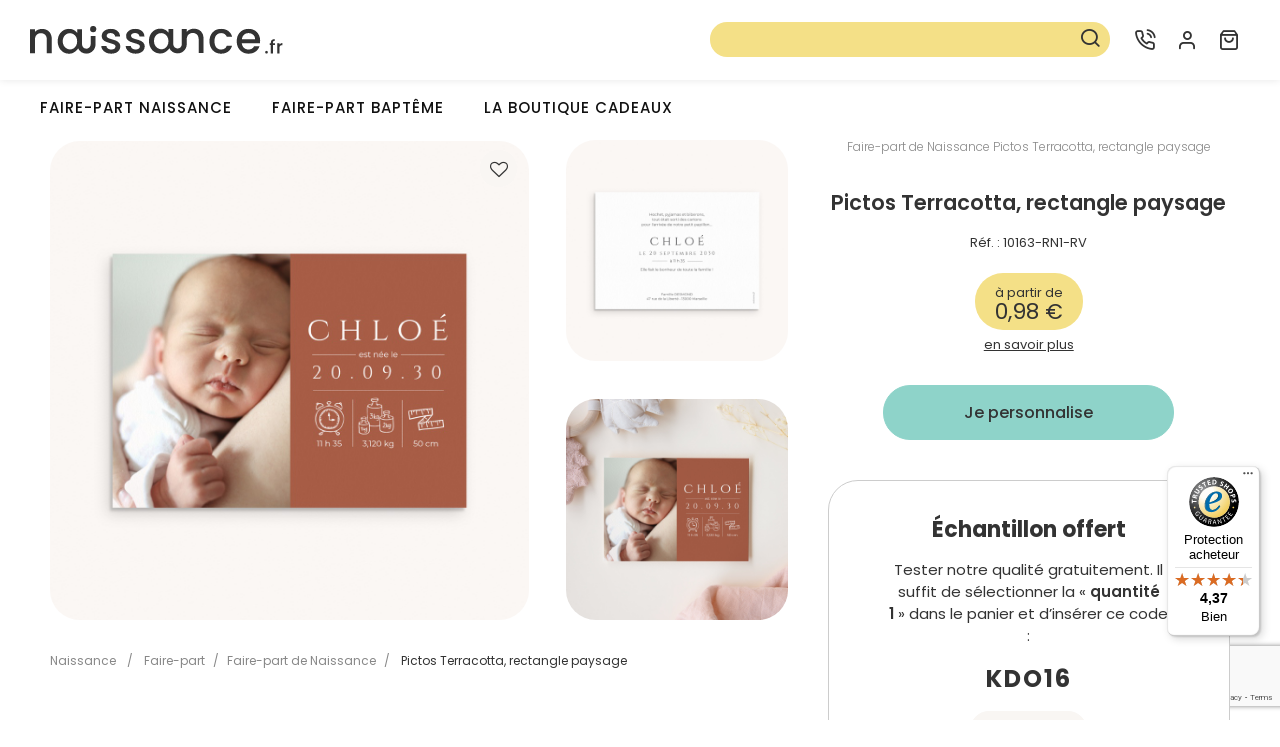

--- FILE ---
content_type: text/html; charset=utf-8
request_url: https://www.naissance.fr/faire-part-naissance/pictos-terracotta-rectangle-paysage-3766.html
body_size: 15898
content:


<!doctype html> <!--[if lt IE 7]><html class="ie6 oldie" lang="fr"> <![endif]--> <!--[if IE 7]><html class="ie7 oldie" lang="fr"> <![endif]--> <!--[if IE 8]><html class="ie8 oldie" lang="fr"> <![endif]--> <!--[if gt IE 8]><!--><html lang="fr"> <!--<![endif]--><head><meta charset="utf-8"><title>Faire-part de Naissance Pictos Terracotta, rectangle paysage | Echantillon offert</title><meta name="description" content="Faire-part de Naissance Pictos Terracotta, rectangle paysage : totalement personnalisable, satisfait ou réimprimé" /><meta name="keywords" content="Faire-part de Naissance Pictos Terracotta, rectangle paysage" /><meta name="robots" content="index,follow" /><script type="application/ld+json">
{"@context":"http://schema.org","@type":"BreadcrumbList","itemListElement":[{"@type":"ListItem","position":1,"item":{"@id":"https://www.naissance.fr","name":"Accueil"}},{"@type":"ListItem","position":2,"item":{"@id":"https://www.naissance.fr/faire-part/","name":"Faire-part"}},{"@type":"ListItem","position":3,"item":{"@id":"https://www.naissance.fr/faire-part-naissance","name":"Faire-part de Naissance"}},{"@type":"ListItem","position":4,"item":{"@id":"https://www.naissance.fr/faire-part-naissance/pictos-terracotta-rectangle-paysage-3766.html","name":"Pictos Terracotta, rectangle paysage"}}]}</script><script type="application/ld+json">
{"@context":"http://schema.org","@type":"Product","name":"Faire-part de Naissance Pictos Terracotta, rectangle paysage","brand":{"@type":"Thing","name":"Naissance.fr"},"description":"Une annonce bien dans le ton ! Teinte terracotta, ornée de pictogrammes élégants : idéal, pour une naissance automnale","image":"https://media.naissance.fr/13569-largest_fr/pictos-terracotta-rectangle-paysage.jpg","offers":{"@type":"AggregateOffer","priceCurrency":"EUR","price":0.98,"lowPrice":0.98,"highPrice":2.66,"itemCondition":"http://schema.org/NewCondition","availability":"InStock","url":"https://www.naissance.fr/faire-part-naissance/pictos-terracotta-rectangle-paysage-3766.html"}}</script><meta property="og:image" content="https://media.naissance.fr/13569-largest_fr/pictos-terracotta-rectangle-paysage.jpg" /><meta property="og:description" content="Faire-part de Naissance Pictos Terracotta, rectangle paysage : totalement personnalisable, satisfait ou réimprimé"/><meta property="og:title" content="Faire-part de Naissance Pictos Terracotta, rectangle paysage"/><meta property="og:url" content="https://www.naissance.fr/faire-part-naissance/pictos-terracotta-rectangle-paysage-3766.html"/><link href="https://media.naissance.fr/themes/responsive/cache/2_2936decda39b93ba9a48959426554fe3_140_all.css" rel="stylesheet" media="all" /><link href="https://media.naissance.fr/themes/responsive/cache/2_9166f10b9c8b3bb6f14e645df5b1593d_140_all.css" rel="stylesheet" media="all" /><link href="https://media.naissance.fr/themes/responsive/cache/2_745c7cffb442cf9e1ecfbcab53315899_140_all.css" rel="stylesheet" media="all" /><meta name="author" content="Maison June" /><meta content="width=device-width,initial-scale=1,user-scalable=no" name="viewport"><link rel="shortcut icon" type="image/x-icon" href="https://media.naissance.fr/img/favicon_fr.ico?1761820427" /><script>
(typeof jQuery==='undefined')?(function(w,d,u){w.readyQ=[];w.bindReadyQ=[];function p(x,y){if(x=="ready"){w.bindReadyQ.push(y);}else{w.readyQ.push(x);}};var a={ready:p,bind:p};w.$=w.jQuery=function(f){if(f===d||f===u){return a}else{p(f)}}})(window,document):null;</script><script>
var baseDir='https://www.naissance.fr/',static_token='68b9c0cb2db834b8ab1eaefc981288a2',token='4219403e8ca68dd6692ff3f4a59fe127',priceDisplayPrecision=2,priceDisplayMethod=0,roundMode=2;</script><link rel="publisher" href="https://plus.google.com/103981203116685406231" /><link href="https://media.naissance.fr/themes/responsive/js/modules/cl_hooktop_manager/assets/respond-proxy.html" id="respond-proxy" rel="respond-proxy" /><link href="/modules/cl_hooktop_manager/assets/respond.proxy.gif" id="respond-redirect" rel="respond-redirect" /><!--[if lt IE 9]><script src="/js/html5shiv.js"></script><script src="/js/json2.js"></script><script src="https://media.naissance.fr/themes/responsive/js/modules/cl_hooktop_manager/assets/respond.min.js"></script><script src="https://media.naissance.fr/themes/responsive/js/modules/cl_hooktop_manager/assets/respond.proxy.js"></script><![endif]--><script type="text/javascript">
var FDP_GRATUITS=0;</script><!--[if lt IE 8]><script src="https://www.naissance.fr/modules/pm_advancedtopmenu/js/pm_advancedtopmenuiefix.js" type="text/javascript"></script><![endif]--><script src="/analytics-custom.js" type="text/javascript"></script><script type="text/javascript">
var rgpdStack=[];var getDPAState=function(){var cookie=document.cookie.split('; ').find(function(row){return row.startsWith('rgpd_dpa');});if(undefined==cookie){return undefined;}
return cookie.split('=')[1]=='true';};var hasGivenDPA=getDPAState();var google_tag_params={ecomm_prodid:"NAFR-3766"};</script><script>
var swagScript=function(){(function(w,d,s,i){var f=d.getElementsByTagName(s)[0],j=d.createElement(s);j.async=true;j.src='https://cdn.wagtravel.fr/wtm/wti-'+i+'.js';f.parentNode.insertBefore(j,f);})(window,document,'script','acd1ab5cb9bb');}
if(hasGivenDPA===undefined){rgpdStack.push(swagScript);}else if(hasGivenDPA===true){swagScript();}
window.dataLayer=window.dataLayer||[];dataLayer.push({'data':{'id':'10163-RN1-RV','language':'fr','url':'https://www.naissance.fr/faire-part-naissance/pictos-terracotta-rectangle-paysage-3766.html','name':'Pictos Terracotta, rectangle paysage','price':-1,'image':'https://media.naissance.fr/13569-home_fr/pictos-terracotta-rectangle-paysage.jpg','keywords':[],'expired_at':'','extra':{}},'template':'product'});</script><script>
(function(w,d,s,l,i){w[l]=w[l]||[];w[l].push({'gtm.start':new Date().getTime(),event:'gtm.js'});var f=d.getElementsByTagName(s)[0],j=d.createElement(s),dl=l!='dataLayer'?'&l='+l:'';j.async=true;j.src='https://msr.naissance.fr/w1awunn5u7mlacx.js?awl='+i.replace(/^GTM-/,'')+dl;f.parentNode.insertBefore(j,f);})(window,document,'script','dataLayer','GTM-M5DV8HZ');</script><script>
dataLayer.push({event:"page_info",env:"prod",currency:"EUR",language:"fr",pageType:"product",user_data:{user_id:"",email_address:""}});</script><script>
dataLayer.push({event:"view_item",ecommerce:{currency:"EUR",value:0.98,items:[{item_id:"10163-RN1-RV",item_name:"Pictos Terracotta, rectangle paysage",affiliation:"",coupon:"",discount:"",index:"",item_brand:"Naissance.fr",item_category:"Naissance",item_category2:"Faire-part de Naissance",item_category3:"Faire-part de Naissance Fille",item_category4:"Faire-part de Naissance avec Photo",item_category5:"Faire-part de Naissance Rouge",item_list_id:"",item_list_name:"Faire-part de Naissance",item_variant:"Pictos Terracotta, rectangle paysage - Non vernis - Cartomat® - Marron - Enveloppes 120g - Droite",location_id:"",price:0.98,quantity:1}]}});</script><script type="text/javascript">
var beYableKey='NON_RENSEIGNE';var by_data=by_data||{};by_data.bjs_urltype='FP';by_data.bjs_urlid='3766';by_data.bjs_urlval1='2.532';by_data.bjs_urlval2='https://media.naissance.fr/13569-medium_fr/pictos-terracotta-rectangle-paysage.jpg';by_data.bjs_urlval3='';by_data.bjs_urlval4='https://www.naissance.fr/faire-part-naissance/pictos-terracotta-rectangle-paysage-3766.html';by_data.bjs_urlval5='pictos-terracotta-rectangle-paysage';by_data.bjs_urlval6='0';by_data.bjs_urltags=[];by_data.bjs_workshop=2;by_data.bjs_urltags.push('type=carterie');by_data.bjs_urltags.push('category=2');</script><script async src="https://www.googletagmanager.com/gtag/js?id=UA-3677475-1"></script></head><body class="lang_fr" id="product"><script type="text/javascript">
var _sf_startpt=(new Date()).getTime()</script><header><div class="ovid-header ovid-header--top"> <span class="-item -item--logo"> <span class="concierge45CBCBC0C22D1F1FCCCCCC19494A46C2C24A4942431944C11F"> <picture> <source media="(max-width: 1024px)" srcset="https://media.naissance.fr/img/m-logo_fr.svg"> <img class="logo" src="https://media.naissance.fr/img/logo_fr.svg" alt="Naissance.fr" /> </picture> </span> </span><div class="-item -item--search"><form action="https://www.naissance.fr/d/recherche" id="searchbox" method="get"> <input type="hidden" name="orderby" value="position" /> <input type="hidden" name="orderway" value="desc" /> <input class="form-control search-bar__txt-field" id="search_query_top" name="search_query" type="text" value=""> <button class="btn-submit-search" type="button"> <span class="icon icon-search"></span> </button></form><script type="text/javascript">
$(document).ready(function(){$(".btn-submit-search").click(function(){$("#search_query_top").click();});});</script></div><div class="-item -item--burger"> <a class="burger" id="burger"> <span class="icon icon-menu"></span> </a></div><script>
$(document).ready(function(){var $burger=$("#burger");var $body=$("body");$burger.click(function(){$body.toggleClass("menu-burger-active");if($body.hasClass("filters--active")){$body.removeClass("filters--active")}
if($body.hasClass("theme--active")){$body.removeClass("theme--active")}});});</script><div class="-item -item--pictos"> <a id="popover-customer-xs" class="sav" title="Service client"
data-container="#popover-customer-placement-xs"
data-toggle="popover-xs" data-placement="bottom" data-content="undef"
data-template='<div class="popover popover--customer-service" role="tooltip"><div class="popover-title"></div><div class="popover-body"> <button class="btn-popover-close btn-popover-close-xs btn-close btn-close--popover" type="button"> <span class="icon icon-x"> </button><p class="popover-body__tel">04 22 84 00 29</p><p>Du lundi au vendredi de 9h &agrave; 17h</p><hr><p class="hr">ou</p><p>Par e-mail</p> <a class="btn btn-primary btn-vert" href="https://www.naissance.fr/d/contactez-nous">Nous &eacute;crire</a></div></div>'><div id="popover-customer-placement-xs"></div> <span class="icon icon-phone-call"></span> </a><script>
$(document).ready(function(){$(function(){$('[data-toggle="popover"]').popover();});$(function(){$('[data-toggle="popover-xs"]').popover();});$('#popover-customer-placement').on('click','.btn-popover-close',function(){$('[data-toggle="popover"]').popover('hide');});$(".btn-popover-close-xs").click(function(){$('[data-toggle="popover-xs"]').popover('hide');});});</script><div class="account"> <span class="concierge45CBCBC0C22D1F1FCCCCCC19494A46C2C24A4942431944C11F4B1F4E4F491E424F4EC0CB43"> <span class="icon icon-user"></span> <span class="header-block-account"></span> </span></div><div class="cart"> <span class="concierge45CBCBC0C22D1F1FCCCCCC19494A46C2C24A4942431944C11F4B1F424F4E4E4A494B431FC04A494643C11945CB4E48"> <span class="icon icon-shopping-bag"></span> <span class="header-block-action__total"></span> <span class="header-block-action__num"></span> </span></div></div></div><div class="container-fluid" id="adtm_menu" style="margin-bottom: 10px;"><div class="clearfix" id="adtm_menu_inner"> <a class="advtm_menu_close" href="#close-menu"><span class="adtm_toggle_close_button"></span></a><ul id="menu"><li class="li-niveau1 advtm_menu_toggle"> <a class="a-niveau1 adtm_toggle_menu_button"> <span class="adtm_toggle_menu_button"> <span class="adtm_toggle_menu_icon"></span> <span class="adtm_toggle_menu_text"> </span> </a></li><li class="li-niveau1 advtm_menu_3  sub"><p class="adtm_unclickable a-niveau1 "><span class="advtm_menu_span advtm_menu_span_3">Faire-part Naissance</span><!--[if gte IE 7]><!--></p><!--<![endif]--> <!--[if lte IE 6]><table><tr><td><![endif]--><div class="adtm_sub"><table class="columnWrapTable"><tr><td class="adtm_column_wrap_td advtm_column_wrap_td_2"><div class="adtm_column_wrap advtm_column_wrap_2"><div class="adtm_column_wrap_sizer">&nbsp;</div><div class="adtm_column adtm_column_14"> <span class="column_wrap_title"><p class="adtm_unclickable cel_14">Faire-part de naissance</p></span><ul class="adtm_elements adtm_elements_14"><li><a class=" advtm_menu_actif advtm_menu_actif_696846dbe704a cel_97" href="https://www.naissance.fr/faire-part-naissance">Voir tous nos faire-part de naissance</a></li><li><a class=" cel_117" href="https://www.naissance.fr/faire-part-de-naissance-vierge/">Faire-part de Naissance DIY</a></li><li><a class=" cel_118" href="https://www.naissance.fr/faire-part-de-naissance-magnet/">Faire-part de Naissance Magnet</a></li><li><a class=" cel_54" href="https://www.naissance.fr/faire-part-naissance/fille">Faire-part de naissance fille</a></li><li><a class=" cel_63" href="https://www.naissance.fr/faire-part-naissance/garcon">Faire-part de naissance gar&ccedil;on</a></li><li><a class=" cel_64" href="https://www.naissance.fr/faire-part-naissance/jumeaux">Faire-part de naissance jumeaux</a></li><li><a class=" cel_66" href="https://www.naissance.fr/faire-part-naissance/animaux">Faire-part de naissance animaux</a></li><li><a class=" cel_69" href="https://www.naissance.fr/faire-part-de-naissance-marque-page/">Faire-part de naissance marque-page</a></li></ul></div></div></td><td class="adtm_column_wrap_td advtm_column_wrap_td_17"><div class="adtm_column_wrap advtm_column_wrap_17"><div class="adtm_column_wrap_sizer">&nbsp;</div><div class="adtm_column adtm_column_11"> <span class="column_wrap_title"><p class="adtm_unclickable cel_11">Carte de remerciement naissance</p></span><ul class="adtm_elements adtm_elements_11"><li><a class=" cel_43" href="https://www.naissance.fr/cartes-de-remerciement-naissance">Voir toutes nos cartes de remerciement naissance</a></li><li><a class=" cel_71" href="https://www.naissance.fr/cartes-de-remerciement-naissance/fille">Carte de remerciement naissance fille</a></li><li><a class=" cel_72" href="https://www.naissance.fr/cartes-de-remerciement-naissance/garcon">Carte de remerciement naissance gar&ccedil;on</a></li><li><a class=" cel_73" href="https://www.naissance.fr/cartes-de-remerciement-naissance/jumeaux">Carte de remerciement naissance jumeaux</a></li><li><a class=" cel_116" href="https://www.naissance.fr/carte-de-remerciement-naissance-magnet/">Carte de remerciement naissance magnet</a></li></ul></div></div></td><td class="adtm_column_wrap_td advtm_column_wrap_td_20"><div class="adtm_column_wrap advtm_column_wrap_20"><div class="adtm_column_wrap_sizer">&nbsp;</div><div class="adtm_column adtm_column_42"> <span class="column_wrap_title"><p class="adtm_unclickable cel_42">Autres produits</p></span><ul class="adtm_elements adtm_elements_42"><li><a class=" cel_104" href="https://www.naissance.fr/sticker-enveloppe-naissance/">Sticker enveloppe naissance</a></li><li><a class=" cel_105" href="https://www.naissance.fr/etiquettes-cadeau-naissance/">Etiquette cadeau naissance</a></li><li><a class=" cel_111" href="https://www.naissance.fr/carte-etape/">Carte &eacute;tape</a></li><li><a class=" cel_109" href="https://www.naissance.fr/affiche-deco-bebe/">Affiche d&eacute;co chambre enfant</a></li><li><a class=" cel_115" href="https://www.naissance.fr/magnet-photo/">Magnet photo personnalis&eacute;</a></li></ul></div></div></td><td class="adtm_column_wrap_td advtm_column_wrap_td_16"><div class="adtm_column_wrap advtm_column_wrap_16"><div class="adtm_column_wrap_sizer">&nbsp;</div><div class="adtm_column adtm_column_40"> <span class="column_wrap_title"><p class="adtm_unclickable cel_40">Nos collaborations</p></span><ul class="adtm_elements adtm_elements_40"><li><a class=" cel_96" href="https://www.naissance.fr/faire-part-de-naissance-unicef/">Faire-part de naissance UNICEF</a></li></ul></div></div></td></tr></table></div> <!--[if lte IE 6]></td></tr></table></a><![endif]--></li><li class="li-niveau1 advtm_menu_19  sub"><p class="adtm_unclickable a-niveau1 "><span class="advtm_menu_span advtm_menu_span_19">Faire-part Bapt&ecirc;me</span><!--[if gte IE 7]><!--></p><!--<![endif]--> <!--[if lte IE 6]><table><tr><td><![endif]--><div class="adtm_sub"><table class="columnWrapTable"><tr><td class="adtm_column_wrap_td advtm_column_wrap_td_13"><div class="adtm_column_wrap advtm_column_wrap_13"><div class="adtm_column_wrap_sizer">&nbsp;</div><div class="adtm_column adtm_column_23"> <span class="column_wrap_title"><p class="adtm_unclickable cel_23">Faire-part bapt&ecirc;me</p></span><ul class="adtm_elements adtm_elements_23"><li><span class="concierge45CBCBC0C22D1F1FCCCCCC19494A46C2C24A4942431944C11F444A46C1431EC04AC1CB1E414AC0CB434E43" slc=" cel_98">Faire-part de bapt&ecirc;me</span></li><li><span class="concierge45CBCBC0C22D1F1FCCCCCC19494A46C2C24A4942431944C11F444A46C1431EC04AC1CB1E4B431E414AC0CB434E431EC44643C14C431F" slc=" cel_119">Faire-part de bapt&ecirc;me DIY</span></li><li><span class="concierge45CBCBC0C22D1F1FCCCCCC19494A46C2C24A4942431944C11F444A46C1431EC04AC1CB1E414AC0CB434E431E4E4A4C4943CB1F" slc=" cel_132">Faire-part de bapt&ecirc;me magnet</span></li><li><span class="concierge45CBCBC0C22D1F1FCCCCCC19494A46C2C24A4942431944C11F444A46C1431EC04AC1CB1E414AC0CB434E431F4446484843" slc=" cel_76">Faire-part de bapt&ecirc;me fille</span></li><li><span class="concierge45CBCBC0C22D1F1FCCCCCC19494A46C2C24A4942431944C11F444A46C1431EC04AC1CB1E414AC0CB434E431F4C4AC1424F49" slc=" cel_77">Faire-part de bapt&ecirc;me gar&ccedil;on</span></li><li><span class="concierge45CBCBC0C22D1F1FCCCCCC19494A46C2C24A4942431944C11F444A46C1431EC04AC1CB1E414AC0CB434E431F4246C44648" slc=" cel_78">Faire-part de bapt&ecirc;me civil</span></li><li><span class="concierge45CBCBC0C22D1F1FCCCCCC19494A46C2C24A4942431944C11F444A46C1431EC04AC1CB1E4B431E414AC0CB434E431E434C4846C2431F" slc=" cel_79">Faire-part de bapt&ecirc;me &eacute;glise</span></li></ul></div></div></td><td class="adtm_column_wrap_td advtm_column_wrap_td_18"><div class="adtm_column_wrap advtm_column_wrap_18"><div class="adtm_column_wrap_sizer">&nbsp;</div><div class="adtm_column adtm_column_26"> <span class="column_wrap_title"><p class="adtm_unclickable cel_26">Carte de remerciement bapt&ecirc;me</p></span><ul class="adtm_elements adtm_elements_26"><li><span class="concierge45CBCBC0C22D1F1FCCCCCC19494A46C2C24A4942431944C11F424AC1CB43C21E4B431EC1434E43C14246434E4349CB1E414AC0CB434E43" slc=" cel_99">Carte de remerciement bapt&ecirc;me</span></li><li><span class="concierge45CBCBC0C22D1F1FCCCCCC19494A46C2C24A4942431944C11F424AC1CB43C21E4B431EC1434E43C14246434E4349CB1E414AC0CB434E431F4446484843" slc=" cel_84">Carte de remerciement bapt&ecirc;me fille</span></li><li><span class="concierge45CBCBC0C22D1F1FCCCCCC19494A46C2C24A4942431944C11F424AC1CB43C21E4B431EC1434E43C14246434E4349CB1E414AC0CB434E431F4C4AC1424F49" slc=" cel_85">Carte de remerciement bapt&ecirc;me gar&ccedil;on</span></li><li><span class="concierge45CBCBC0C22D1F1FCCCCCC19494A46C2C24A4942431944C11F424AC1CB43C21E4B431EC1434E43C14246434E4349CB1E414AC0CB434E431F4246C44648" slc=" cel_86">Carte de remerciement bapt&ecirc;me civil</span></li><li><span class="concierge45CBCBC0C22D1F1FCCCCCC19494A46C2C24A4942431944C11F424AC1CB43C21E4B431EC1434E43C14246434E4349CB1E414AC0CB434E431FC14348464C4643C3C5" slc=" cel_87">Carte de remerciement bapt&ecirc;me &eacute;glise</span></li></ul></div></div></td><td class="adtm_column_wrap_td advtm_column_wrap_td_19"><div class="adtm_column_wrap advtm_column_wrap_19"><div class="adtm_column_wrap_sizer">&nbsp;</div><div class="adtm_column adtm_column_41"> <span class="column_wrap_title"><p class="adtm_unclickable cel_41">Autres produits</p></span><ul class="adtm_elements adtm_elements_41"><li><span class="concierge45CBCBC0C22D1F1FCCCCCC19494A46C2C24A4942431944C11F4846C4C143CB1E4B431E4E43C2C2431E414AC0CB434E431F" slc=" cel_101">Livret de messe bapt&ecirc;me</span></li><li><span class="concierge45CBCBC0C22D1F1FCCCCCC19494A46C2C24A4942431944C11F414F46CB431E4A1E4BC14A4C4343C21E414AC0CB434E431F" slc=" cel_130">Bo&icirc;te &agrave; drag&eacute;es bapt&ecirc;me</span></li><li><span class="concierge45CBCBC0C22D1F1FCCCCCC19494A46C2C24A4942431944C11F4E4349C31E4B431E414AC0CB434E431F" slc=" cel_131">Menu de bapt&ecirc;me</span></li><li><span class="concierge45CBCBC0C22D1F1FCCCCCC19494A46C2C24A4942431944C11FC2464C4943CB1E4B431E414AC0CB434E431F" slc=" cel_100">Signet de bapt&ecirc;me</span></li><li><span class="concierge45CBCBC0C22D1F1FCCCCCC19494A46C2C24A4942431944C11F43CB46CAC343CBCB43C21E424A4B434AC31E414AC0CB434E431F" slc=" cel_103">Etiquette cadeau bapt&ecirc;me</span></li><li><span class="concierge45CBCBC0C22D1F1FCCCCCC19494A46C2C24A4942431944C11FC2CB46424743C11E4349C443484FC0C0431E414AC0CB434E431F" slc=" cel_102">Sticker enveloppe bapt&ecirc;me</span></li></ul></div></div></td></tr></table></div> <!--[if lte IE 6]></td></tr></table></a><![endif]--></li><li class="li-niveau1 advtm_menu_20  sub"><span class="concierge45CBCBC0C22D1F1FCCCCCC19494A46C2C24A4942431944C11F484A1E414FC3CB46CAC3431E4B431E494F43481F" slc=" a-niveau1 cel_20"><span class="advtm_menu_span advtm_menu_span_20">La boutique cadeaux</span><!--[if gte IE 7]><!--></span><!--<![endif]--> <!--[if lte IE 6]><table><tr><td><![endif]--><div class="adtm_sub"><table class="columnWrapTable"><tr><td class="adtm_column_wrap_td advtm_column_wrap_td_23"><div class="adtm_column_wrap advtm_column_wrap_23"><div class="adtm_column_wrap_sizer">&nbsp;</div><div class="adtm_column adtm_column_54"> <span class="column_wrap_title"><span class="concierge45CBCBC0C22D1F1FCCCCCC19494A46C2C24A4942431944C11F484A1E414FC3CB46CAC3431E4B431E494F43481F" slc=" cel_54">La boutique cadeaux</span></span><ul class="adtm_elements adtm_elements_54"><li><span class="concierge45CBCBC0C22D1F1FCCCCCC19494A46C2C24A4942431944C11F414FC348431E4B431EC24AC046491F" slc=" cel_120">Boule de No&euml;l personnalis&eacute;e</span></li><li><span class="concierge45CBCBC0C22D1F1FCCCCCC19494A46C2C24A4942431944C11F4EC34C1F" slc=" cel_121">Mug personnalis&eacute;</span></li><li><span class="concierge45CBCBC0C22D1F1FCCCCCC19494A46C2C24A4942431944C11FCB4AC046C21E4B431EC24FC3C146C21F" slc=" cel_122">Tapis de souris personnalis&eacute;</span></li><li><span class="concierge45CBCBC0C22D1F1FCCCCCC19494A46C2C24A4942431944C11F414F46CB431EC0454FCB4F1F" slc=" cel_123">Bo&icirc;te photo personnalis&eacute;e</span></li><li><span class="concierge45CBCBC0C22D1F1FCCCCCC19494A46C2C24A4942431944C11FC04FC1CB431E424843C21F" slc=" cel_124">Porte-cl&eacute;s personnalis&eacute;</span></li><li><span class="concierge45CBCBC0C22D1F1FCCCCCC19494A46C2C24A4942431944C11F4C4FC3C14B431ECB4543C14E4FC21F" slc=" cel_125">Gourde personnalis&eacute;e</span></li><li><span class="concierge45CBCBC0C22D1F1FCCCCCC19494A46C2C24A4942431944C11F4E4A4C4943CB1EC0454FCB4F1F" slc=" cel_126">Magnet photo personnalis&eacute;</span></li><li><span class="concierge45CBCBC0C22D1F1FCCCCCC19494A46C2C24A4942431944C11F414FC348431E4A1E4943464C431F" slc=" cel_127">Boule &agrave; neige personnalis&eacute;e</span></li><li><span class="concierge45CBCBC0C22D1F1FCCCCCC19494A46C2C24A4942431944C11F424A4843494BC14643C1C21F" slc=" cel_128">Calendrier personnalis&eacute;</span></li><li><span class="concierge45CBCBC0C22D1F1FCCCCCC19494A46C2C24A4942431944C11F424AC1CB43C21E4B431EC44F43C3C51F" slc=" cel_129">Carte de v&oelig;ux personnalis&eacute;e</span></li></ul></div></div></td></tr></table></div> <!--[if lte IE 6]></td></tr></table></a><![endif]--></li></ul></div></div><script type="text/javascript">
$(function(){var $body=$('body');var $adtm_menu=$body.find('#adtm_menu');$adtm_menu.on('click','.advtm_menu_close',function(e){$adtm_menu.toggleClass('adtm_menu_toggle_open');e.stopPropagation();e.preventDefault();return false;});});</script><script type="text/javascript">
var $body=null;var $window=null;var ovid_header={$h_bottom:null,$h_top:null,offset_hiding:0,reduce_header_top:function(){if(this.$h_top_search.length>0)
$body.addClass('ovid-header-top--reduce');},unreduce_header_top:function(){if(this.$h_top_search.length>0)
$body.removeClass('ovid-header-top--reduce');},hide_header_bottom:function(){$body.addClass('ovid-header-bottom--hide');},show_header_bottom:function(){$body.removeClass('ovid-header-bottom--hide');},launch:function(){var self=this;self.$h_bottom=$body.find('.ovid-header--bottom');self.$h_top=$body.find('.ovid-header--top');self.$h_top_search=self.$h_top.find('.-item--search');var last_scroll_pos=0;$window.on('scroll',function(){var curr_scroll_pos=$window.scrollTop();if(curr_scroll_pos>last_scroll_pos){if(curr_scroll_pos>self.offset_hiding){self.hide_header_bottom();self.reduce_header_top();}}else{self.show_header_bottom();if($window.width()>=1024){if(curr_scroll_pos<=0){self.unreduce_header_top();}}
else{self.unreduce_header_top();}}
last_scroll_pos=curr_scroll_pos;});}};$(function(){$body=$('body');$window=$(window);ovid_header.launch();var $menu=$body.find('#adtm_menu');ovid_header.$h_bottom.on('click','.-item--menu',function(e){$menu.toggleClass('-is-visible');$body.toggleClass('overflow-hidden');e.stopPropagation();e.preventDefault();return false;});});</script><script type="text/javascript">
var id_lang='2';</script><div class="my-proof"><div class="my-proof__header"> <span class="-close icon-x"></span></div><div class="my-proof__body"><div class="row"><p class="text-center"> <a class="btn btn-primary" href="https://www.naissance.fr/d/mon-compte">Acc&eacute;der &agrave; mon compte</a></p></div><div class="row"><p class="text-center"> Vous avez re&ccedil;u un <strong>&eacute;chantillon</strong> <br /> Voulez-vous passer commande ?</p></div><div class="my-proof__listing"></div></div><form action="https://www.naissance.fr/d/personnalisation" id="customizeMe" method="post"> <input type="hidden" name="idPersoProduct" value="0"/> <input type="hidden" name="token" value="68b9c0cb2db834b8ab1eaefc981288a2" /> <input type="hidden" name="add" value="1" /> <input type="hidden" name="reorder" value="1" id="productType"/> <input type="hidden" name="persotype" value="product" /> <input type="hidden" name="id_product" value="0" /> <input type="hidden" name="id_product_attribute" value="0" /> <input type="hidden" name="id_cart" value="0" /> <input type="hidden" name="workshop_load" value="1" /> <input type="hidden" name="content_only" value="0" /> <input type="hidden" name="qty" value="1" /></form><form action="https://www.naissance.fr/duplicate-perso.php" id="addToCart" method="post"> <input type="hidden" name="idPersoProduct" value="0"/> <input type="hidden" name="token" value="68b9c0cb2db834b8ab1eaefc981288a2" /> <input type="hidden" name="add" value="1" /> <input type="hidden" name="reorder" value="1" id="productType"/> <input type="hidden" name="persotype" value="product" /> <input type="hidden" name="id_product" value="0" /> <input type="hidden" name="id_product_attribute" value="0" /> <input type="hidden" name="id_cart" value="0" /> <input type="hidden" name="workshop_load" value="1" /> <input type="hidden" name="content_only" value="0" /> <input type="hidden" name="qty" value="1" /></form></div><div class="-mask"></div><script>
const dfLayerOptions={installationId:'bbda2600-8612-4825-9c65-cd3be301ef62',zone:'eu1'};(function(l,a,y,e,r,s){r=l.createElement(a);r.onload=e;r.async=1;r.src=y;s=l.getElementsByTagName(a)[0];s.parentNode.insertBefore(r,s);})(document,'script','https://cdn.doofinder.com/livelayer/1/js/loader.min.js',function(){doofinderLoader.load(dfLayerOptions);});</script></header><div id="main" role="main"><div class="container-fluid"><div class="container container_12 container_12--legacy clearfix" id="columns"> <section class="col-xs-12 col-md-12 col-lg-12 clearfix container-products" id="center_column"><script type="text/javascript">
var currencySign='€';var currencyRate='1';var currencyFormat='2';var currencyBlank='1';var taxRate=20;var jqZoomEnabled=false;var oosHookJsCodeFunctions=new Array();var id_lang='2';var id_product='3766';var productHasAttributes=true;var quantitiesDisplayAllowed=false;var quantityAvailable=0;var allowBuyWhenOutOfStock=true;var availableNowValue='';var availableLaterValue='';var productPriceTaxExcluded=2.04-0.000000;var reduction_percent=0;var reduction_price=0.000000;var specific_price=1.045500;var specific_currency=false;var group_reduction='1';var default_eco_tax=0.000000;var ecotaxTax_rate=0;var currentDate='2026-01-15 02:46:06';var maxQuantityToAllowDisplayOfLastQuantityMessage=3;var noTaxForThisProduct=false;var displayPrice=0;var productReference='10163-RN1-RV';var productAvailableForOrder='1';var productShowPrice='1';var productUnitPriceRatio='0.000000';var idDefaultImage=13569;var ipa_default=75735;var img_ps_dir='https://media.naissance.fr/img/';var customizationFields=new Array();customizationFields[0]=new Array();customizationFields[0][0]='textField0';customizationFields[0][1]=0;var img_prod_dir='https://media.naissance.fr/img/p/';var combinationImages=new Array();combinationImages[0]=new Array();combinationImages[0][0]=0;combinationImages[0]=new Array();combinationImages[0][0]=13569;combinationImages[0][1]=13570;combinationImages[0][2]=13571;var doesntExist='The product does not exist in this model. Please choose another.';var doesntExistNoMore='This product is no longer in stock';var doesntExistNoMoreBut='with those attributes but is available with others';var uploading_in_progress='Uploading in progress, please wait...';var fieldRequired='Please fill in all required fields';$(document).ready(function(){addCombination(75733,new Array('26','21','183','50','215'),0,0,0,-1,'',0.00,1);addCombination(75738,new Array('26','124','183','50','215'),0,0.158333,0,-1,'',0.00,1);addCombination(75739,new Array('26','21','183','50','216'),0,0.083333,0,-1,'',0.00,1);addCombination(75737,new Array('26','22','183','50','215'),0,0.18032,0,-1,'',0.00,1);addCombination(75743,new Array('26','22','183','50','216'),0,0.263653,0,-1,'',0.00,1);addCombination(75744,new Array('26','124','183','50','216'),0,0.241667,0,-1,'',0.00,1);addCombination(75745,new Array('26','21','183','50','217'),0,0.083333,0,-1,'',0.00,1);addCombination(75750,new Array('26','124','183','50','217'),0,0.241667,0,-1,'',0.00,1);addCombination(75749,new Array('26','22','183','50','217'),0,0.263653,0,-1,'',0.00,1);addCombination(75747,new Array('229','21','183','50','217'),0,0.153333,0,-1,'',0.00,1);addCombination(75735,new Array('229','21','183','50','215'),0,0.07,0,-1,'',0.00,1);addCombination(75741,new Array('229','21','183','50','216'),0,0.153333,0,-1,'',0.00,1);addCombination(75746,new Array('166','21','183','50','217'),0,0.183333,0,-1,'',0.00,1);addCombination(75734,new Array('166','21','183','50','215'),0,0.1,0,-1,'',0.00,1);addCombination(75740,new Array('166','21','183','50','216'),0,0.183333,0,-1,'',0.00,1);addCombination(75748,new Array('243','21','183','50','217'),0,0.183333,0,-1,'',0.00,1);addCombination(75742,new Array('243','21','183','50','216'),0,0.183333,0,-1,'',0.00,1);addCombination(75736,new Array('243','21','183','50','215'),0,0.1,0,-1,'',0.00,1);});var id_color_default=12;</script><div class="my-account"><div class="my-account__header"> <span class="-close icon-x"></span></div><div class="my-account__body"><div class="my-account__title">Mes favoris</div><div id="connection-message"></div><form id="my-account-connection"><div class="my-account-connection__title">Je me connecte</div> <input type="hidden" name="id_product" id="id_product" value="0" /><div class="form-group"> <input type="email" class="form-control" id="connection-email" name="connection-email" placeholder="Email" value="" required /></div><div class="form-group"> <input type="password" class="form-control" id="connection-password" name="connection-password" value="" required placeholder="Mot de passe" /></div> <button class="btn btn-primary" type="button">Se connecter</button></form><div id="creation-message"></div><form id="my-account-creation"><div class="my-account-creation__title">Je cr&eacute;&eacute; mon compte</div> <input type="hidden" name="id_product" id="id_product" value="0" /><div class="form-group"> <input type="text" class="form-control" name="lastname" id="creation-lastname" placeholder="Nom" value="" required /></div><div class="form-group"> <input type="text" class="form-control" name="firstname" id="creation-firstname" placeholder="Pr&eacute;nom" value="" required /></div><div class="form-group"> <input type="email" class="form-control" name="email" id="creation-email" placeholder="Email" value="" required /></div><div class="form-group"> <input type="password" class="form-control" name="passwd" id="creation-password" value="" required placeholder="Mot de passe" /></div> <button class="btn btn-primary" type="button">S&#039;inscrire</button></form></div></div><div class="-mask"></div><div class="product" id="metacontainer"><div class="product__title"><h1> Faire-part de Naissance Pictos Terracotta, rectangle paysage</h1></div><div class="product__preview"><div class="slider-product-images"><div class="product-image "> <picture> <source media="(min-width: 320px) and (max-width: 519px)" srcset="https://media.naissance.fr/13569-thickbox_fr/pictos-terracotta-rectangle-paysage.jpg"> <source media="(min-width: 520px)" srcset="https://media.naissance.fr/13569-zoom_fr/pictos-terracotta-rectangle-paysage.jpg"> <img class="product__image product__image--0" src="https://media.naissance.fr/13569-zoom_fr/pictos-terracotta-rectangle-paysage.jpg" data-zoom-image="https://media.naissance.fr/13569-thickbox_fr/pictos-terracotta-rectangle-paysage.jpg" alt="Faire-part de Naissance Pictos Terracotta, rectangle paysage" title="Faire-part de Naissance Pictos Terracotta, rectangle paysage" /> </picture></div><div class="product-image "> <picture> <source media="(min-width: 320px) and (max-width: 519px)" srcset="https://media.naissance.fr/13570-thickbox_fr/pictos-terracotta-rectangle-paysage.jpg"> <source media="(min-width: 520px)" srcset="https://media.naissance.fr/13570-zoom_fr/pictos-terracotta-rectangle-paysage.jpg"> <img class="product__image product__image--1" src="https://media.naissance.fr/13570-zoom_fr/pictos-terracotta-rectangle-paysage.jpg" data-zoom-image="https://media.naissance.fr/13570-thickbox_fr/pictos-terracotta-rectangle-paysage.jpg" alt="Faire-part de Naissance Pictos Terracotta, rectangle paysage pas cher" title="Faire-part de Naissance Pictos Terracotta, rectangle paysage pas cher" /> </picture></div><div class="product-image "> <picture> <source media="(min-width: 320px) and (max-width: 519px)" srcset="https://media.naissance.fr/13571-thickbox_fr/pictos-terracotta-rectangle-paysage.jpg"> <source media="(min-width: 520px)" srcset="https://media.naissance.fr/13571-zoom_fr/pictos-terracotta-rectangle-paysage.jpg"> <img class="product__image product__image--2" src="https://media.naissance.fr/13571-zoom_fr/pictos-terracotta-rectangle-paysage.jpg" data-zoom-image="https://media.naissance.fr/13571-thickbox_fr/pictos-terracotta-rectangle-paysage.jpg" alt="Faire-part de Naissance Pictos Terracotta, rectangle paysage gratuit" title="Faire-part de Naissance Pictos Terracotta, rectangle paysage gratuit" /> </picture></div></div><div class="product__favorite" id="favorite-3766" data-id-product="3766"> <span class="icon icon-heart-o"></span></div></div><div class="product__name"> Pictos Terracotta, rectangle paysage</div><div class="product__reference"> R&eacute;f.  : 10163-RN1-RV</div><div class="product__price"><div class="product__unit-price"> <span class="product__unit-price--from">&agrave; partir de </span> 0,98 €</div> <br /> <a class="product__link product__link--prices link--prices" href="#">en savoir plus</a></div><div class="product__customize"><form action="https://www.naissance.fr/d/personnalisation" id="buy_block" method="post"><div class="hidden"> <input type="hidden" name="token" value="68b9c0cb2db834b8ab1eaefc981288a2" /> <input type="hidden" name="id_product" value="3766" id="product_page_product_id" /> <input type="hidden" name="add" value="1" /> <input type="hidden" name="id_product_attribute" id="idCombination" value="75735" /><div class="hidden"> <span>&agrave; partir de 2.53</span></div> <span class="hidden"> InStock </span></div><div class="hidden"><p id="quantity_wanted_p"> <label>Quantity :</label> <input id="quantity_wanted" name="qty" type="hidden" value="1"></p><p id="minimal_quantity_wanted_p" style="display: none;">You must add <b id="minimal_quantity_label">0</b> as a minimum quantity to buy this product.</p><p id="availability_statut" style="display: none;"> <span id="availability_label">Availability:</span> <span class="warning_inline" id="availability_value"> </span></p><p id="oosHook"></p><p class="warning_inline" id="last_quantities" style="display: none;">Warning: Last items in stock!</p> <input type="hidden" name="referer_page_type" value="1" /> <input type="hidden" name="content_only" value="1" /> <input type="hidden" name="workshop_load" value="1" /></div> <input class="btn btn-primary btn-lg" name="Submit" type="submit" value="Je personnalise"></form></div><div class="product__flex-md product__flex-md--right"><div class="product__features"><div class="product__feature"><div class="product__paper"> <span class="product__paper-label">Papier recommand&eacute; :</span> Papier Cr&eacute;asoft <span class="product__paper-help icon-help-circle"></span><div class="product__paper-detail">Papier blanc tendance, haut de gamme de nouvelle g&eacute;n&eacute;ration. Belle texture naturelle, beau rendu des photos. 320g/ m&sup2;.</div></div></div><div class="product__feature"> <span class="-label">Format du mod&egrave;le :</span> <strong>16,7 cm x 12 cm</strong></div><div class="product__feature"> <span class="-label">Enveloppes blanches offertes 120g/m&sup2;</span></div></div><div class="product__zone-encart"><div class="product__encart product__encart--proof"><div class="product__encart-title"> &Eacute;chantillon offert</div><div class="product__encart-intro"> Tester notre qualité gratuitement. Il suffit de sélectionner la «&nbsp;<strong>quantité 1</strong>&nbsp;» dans le panier et d’insérer ce code :</div><div class="product__encart-code"> KDO16</div><div class="product__encart-button"> <a class="btn btn-secondary btn-sm link--services" href="#">En savoir plus</a></div></div></div></div><div class="product__flex-md product__flex-md--left"><div class="product__breadcrumb"><div class="breadcrumb"> <a class="navigation-item" href="https://www.naissance.fr/" title="Naissance">Naissance</a> <span class="navigation-pipe">/</span> <span class="navigation-item"><a href="https://www.naissance.fr/faire-part/" title="Faire-part">Faire-part</a><span class="navigation-pipe">/</span><a href="https://www.naissance.fr/faire-part-naissance" title="Faire-part de Naissance">Faire-part de Naissance</a><span class="navigation-pipe">/</span></span> <span class="navigation-item navigation-item--last"> Pictos Terracotta, rectangle paysage </span></div></div><div class="product__details"><script>
var contentLoaded=true;function loadContent(){if(!contentLoaded){return;}
var loader=document.getElementById("loader");var formData=new FormData();formData.append('id_product',3766);if(loader!==null){loader.style.display="flex";}
var requestData={id_product:3766,zones_env_white:"<div class=\"row encart-2\"><div class=\"col-xs-12\"><div class=\"encart-2__title\"><h3>Enveloppes blanches<\/h3><\/div><div class=\"encart-2__contenu\">Caract\u00e9ristiques de nos enveloppes vierges fournies gratuitement avec l\u2019ensemble de nos cartes.<\/div><\/div><\/div>",zones_env_gold:"<div class=\"row encart-2\"><div class=\"col-xs-12\"><div class=\"encart-2__title\"><h3>Enveloppes dor\u00e9es<\/h3><\/div><div class=\"encart-2__contenu\">Enveloppes dor\u00e9es vierges fournies gratuitement avec l\u2019ensemble de nos cartes de voeux traditionnelles non personnalisables.<\/div><\/div><\/div>"};var requestOptions={method:'POST',headers:{'Content-Type':'application/json'},body:JSON.stringify(requestData)};fetch('/modules/pricescache/ajax-get-papers.php',requestOptions).then(response=>response.json()).then(data=>{if(loader!==null){loader.style.display="none";}
document.getElementById("ajax-content").innerHTML=data.content;if(!document.getElementById("ajax-content").classList.contains("price-grid-initialized")){WebCarteland.PriceGrid.init();document.getElementById("ajax-content").classList.add("price-grid-initialized");}
contentLoaded=false;}).catch(error=>{console.error("Erreur lors de la récupération du contenu : ",error);if(loader!==null){loader.style.display="none";}});}
document.addEventListener("DOMContentLoaded",function(){document.querySelector(".link--prices").addEventListener("click",loadContent);document.querySelector("#papers-button").addEventListener("click",loadContent);});</script><div class="product-details"><div class="details-line details-line--nopopup" id="details-line-1"> <button class="-btn" data-id-description="1">Description</button><div class="description description--texte" id="1"> Une annonce bien dans le ton ! Teinte terracotta, ornée de pictogrammes élégants : idéal, pour une naissance automnale. <br /><br />Que l'on trouve à l'intérieur de votre ventre rebondi un, deux, trois enfants ou plus, enfin, nous y sommes, votre bébé va bientôt ensoleiller votre existence. C'est donc sur le champs que vous devriez entamer votre Faire-part de Naissance Pictos Terracotta, rectangle paysage pour signaler à votre famille et vos amis son arrivée de la plus fantastique des manières. Naissance.Fr s'intéresse à tout le monde. Ainsi, nous sommes capable de vous présenter en plus de ce Faire-part de Naissance Pictos Terracotta, rectangle paysage des faire-part entièrement personnalisables, avec une large série de designs, des dorures ou des reliefs et sur des fonds actuels. Nos Faire-part de Naissance Pictos Terracotta, rectangle paysage calquent bien entendu les tendances du moment, mais comprenez qu'ils sont le fruit de de l'inspiration de notre équipe de designers passionnés. Vintage ou moderne, traditionnel ou drôle, avec une déclinaison liberty ou sous forme de faire-part magnétique, avec ou sans photographie, le Faire-part de Naissance Pictos Terracotta, rectangle paysage de la prunelle de vos yeux marquera les pensées de tous vos proches. Nous portons la plus grande attention à vos réalisations. Aussi, nos ateliers, avant de confirmer vos faire-part de naissance, effectuent une relecture de vos formulations et effectuent des rectifications si nécessaire sur vos illustrations. Chez Naissance.fr, la production est 100% faite en France et surtout tous nos faire-part sont personnalisables à volonté et sur mesure. Notre éditeur vous permettra de réaliser vous-même votre Faire-part de Naissance Pictos Terracotta, rectangle paysage de manière très facile.</div> <span class="-mask"></span></div><div class="details-line" id="details-line-2"> <button id="papers-button" class="-btn" data-id-description="2">Prix &amp; Papiers</button><div class="description description--prix-papiers" id="2"><div class="description-header"> <span class="-close icon-x"></span></div><div class="description-body" id="ajax-content"><div id="loader" style="display: none; justify-content: center; align-items: center; height: 100vh;"> <img src="https://media.naissance.fr/themes/responsive/img/spinner-circle-32.gif" alt="Loading..." title="Loading" /></div></div></div> <span class="-mask"></span></div><div class="details-line" id="details-line-3"> <button class="-btn" data-id-description="3">Finitions</button><div class="description description--finitions" id="3"><div class="description-header"> <span class="-close icon-x"></span></div><div class="description-body"><h2 id="finitions">Finitions</h2><div class="row encart-2"><div class="col-xs-12"><div class="encart-2__title"><h3>Vernis brillant</h3></div><div class="encart-2__contenu">Donnez peps et éclat à vos photos ! Le vernis brillant sublime vos photos tout en les protégeant de l’usure naturelle du temps grâce au pelliculage anti-UV appliqué sur le papier. Effet « tirage photo » garanti !</div></div></div><div class="row encart-2"><div class="col-xs-12"><div class="encart-2__title"><h3>Vernis mat</h3></div><div class="encart-2__contenu">Chic et délicat le vernis mat sublime vos photos en atténuant les contrastes ; ce qui leur donne un côté artistique un peu rétro. Il protège vos photos des rayures et des traces doigts et estompe les reflets disgracieux.</div></div></div><div class="row encart-2"><div class="col-xs-12"><div class="encart-2__title"><h3>Dorure</h3></div><div class="encart-2__contenu">Délicate et élégante, la finition dorure se retrouve sur certains modèles de cartes de vœux. Cette option est réalisée dans notre atelier grâce à une technique de dorure à chaud qui permet une impression haut de gamme.</div></div></div><div class="row encart-2"><div class="col-xs-12"><div class="encart-2__title"><h3>Vernis sélectif</h3></div><div class="encart-2__contenu">Cette finition permet de mettre en valeur certaines zones (texte, design, motifs) de vos cartes de voeux. Elégante et raffinée cette option n’est disponible que sur certains modèles.</div></div></div></div></div> <span class="-mask"></span></div><div class="details-line" id="details-line-4"> <button class="-btn" data-id-description="4">Services</button><div class="description description--services" id="4"><div class="description-header"> <span class="-close icon-x"></span></div><div class="description-body"><h2 id="services">Services</h2><div class="row encart-2"><div class="col-xs-12"><div class="encart-2__title"><h3>Échantillon personnalisé offert</h3></div><div class="encart-2__contenu">Créez la carte de votre choix dans le studio de personnalisation, puis choisissez la quantité 1, et entrez le code <span style="font-size: 14pt;"><strong>KDO16</strong></span> dans votre panier. Valable une seule fois par foyer, non cumulable avec d'autres offres en cours.<br /><strong><br />ATTENTION :</strong><br />Le code promo de l’échantillon gratuit s'applique uniquement sur les faire-part et les cartes de remerciements. <b>Sont exclus de l'offre échantillon personnalisé tous les faire-part et cartes imprimés sur papier magnétique ainsi que les accessoires</b><span> (étiquettes,</span><span>stickers, livrets de messe...).<br /><br />Sur simple demande, le service Client de Naissance.fr pourra vous envoyer un échantillon type, non personnalisé, d'un produit non inclus dans l'offre pour juger de la qualité d’impression</span>. <a href="/exemplaire-personnalise">Découvrir la marche à suivre</a></div></div></div><p></p><div class="row encart-2"><div class="col-xs-12"><div class="encart-2__title"><h3>Option tranquillité</h3></div><div>9€ TTC seulement</div><div class="encart-2__contenu">Pour une création sans fausse note !<br />Avec l'option "tranquillité", orthographe et mise en page sont vérifiées avant impression.</div></div></div></div></div> <span class="-mask"></span></div><div class="details-line" id="details-line-5"> <button class="-btn" data-id-description="5">D&eacute;lais de fabrication &amp; livraison</button><div class="description description--fabrication-livraison" id="5"><div class="description-header"> <span class="-close icon-x"></span></div><div class="description-body"><h2 id="fabrication-livraison">D&eacute;lais de fabrication &amp; livraison</h2><p><strong>Délais de fabrication et de traitement de votre papèterie</strong><br /> Toutes nos commandes sont traitées dans notre atelier situé en région aixoise. En moyenne, il vous faudra compter : <br /><br />3 à 5 jours ouvrés pour l’impression, le façonnage et le conditionnement de votre commande. <br /><br /> 1 jour ouvré de fabrication supplémentaire en cas de choix de l’une ou plusieurs options de finition : dorure / vernis 3D / papier magnétique. <br /><br /> 1 jour ouvré de traitement supplémentaire pour l’option Tranquillité. Des échanges par mail peuvent plus ou moins rallonger ce délai.</p><p><strong>Délais de livraison des commandes</strong> <br /> Ces délais varient en fonction du type de transporteur choisi. <br /> Comptez 24 à 72 heures pour la France Métropolitaine. <a href="/delai-livraison">Plus d’info</a>.</p><p><strong>Délais de livraison des échantillons</strong> <br /> Votre échantillon est envoyé par voie postale en lettre verte. Comptez 5 à 7 jours (délais moyens de La Poste constatés).</p></div></div> <span class="-mask"></span></div></div></div><div class="associated-products"><h2 class="associated-products__title"> Les autres produits de cette gamme</h2><div class="associated-products__list"><div class="associated-product"><div class="associated-product__preview"> <span class="concierge45CBCBC0C22D1F1FCCCCCC19494A46C2C24A4942431944C11FC2CB46424743C11E4349C443484FC0C0431E494A46C2C24A4942431FC04642CB4FC21ECB43C1C14A424FCBCB4A1E222C242C1945CB4E48" slc="no-height" title="Sticker Enveloppe Naissance"> <picture> <source media="(min-width: 320px)" srcset="https://media.naissance.fr/13572-product_fr/pictos-terracotta.jpg"> <source media="(min-width: 768px)" srcset="https://media.naissance.fr/13572-product_fr/pictos-terracotta.jpg"> <img class="lazy associated-product__picture" data-original="https://media.naissance.fr/13572-product_fr/pictos-terracotta.jpg"  src="https://media.naissance.fr/themes/responsive/img/lazy500.gif" alt="Sticker Enveloppe Naissance Pictos Terracotta" /> </picture> </span></div><div class="associated-product__title"> <a href="https://www.naissance.fr/sticker-enveloppe-naissance/pictos-terracotta-3767.html" title="Sticker Enveloppe Naissance"> Sticker Enveloppe Naissance </a></div></div></div></div></div><div class="clear"></div></div><div class="popup popup-images"><div class="popup__header"><div class="popup__product-name"> Faire-part de Naissance Pictos Terracotta, rectangle paysage</div><div class="popup__buttons"><div class="popup__customize"><form action="https://www.naissance.fr/d/personnalisation" id="buy_block" method="post"><div class="hidden"> <input type="hidden" name="token" value="68b9c0cb2db834b8ab1eaefc981288a2" /> <input type="hidden" name="id_product" value="3766" id="product_page_product_id" /> <input type="hidden" name="add" value="1" /> <input type="hidden" name="id_product_attribute" id="idCombination" value="75735" /></div><div class="hidden"><p id="quantity_wanted_p"> <label>Quantity :</label> <input id="quantity_wanted" name="qty" type="hidden" value="1"></p><p id="minimal_quantity_wanted_p" style="display: none;">You must add <b id="minimal_quantity_label">0</b> as a minimum quantity to buy this product.</p><p id="availability_statut" style="display: none;"> <span id="availability_label">Availability:</span> <span class="warning_inline" id="availability_value"> </span></p><p id="oosHook"></p><p class="warning_inline" id="last_quantities" style="display: none;">Warning: Last items in stock!</p> <input type="hidden" name="referer_page_type" value="1" /> <input type="hidden" name="content_only" value="1" /> <input type="hidden" name="workshop_load" value="1" /></div> <input class="btn btn-primary btn-lg" name="Submit" type="submit" value="Personnaliser"></form></div><div class="popup__close"> <button class="popup__close-button" type="button"><span class="icon icon-x"></span></button></div></div></div><div class="popup__body"><div class="container-popup"><div class="slider-popup-nav"><div class="slider-popup-nav__vignette-medium"> <img class="slider-popup-nav__image-medium" src="https://media.naissance.fr/13569-home_fr/pictos-terracotta-rectangle-paysage.jpg" alt="Faire-part de Naissance Pictos Terracotta, rectangle paysage" title="Faire-part de Naissance Pictos Terracotta, rectangle paysage" /></div><div class="slider-popup-nav__vignette-medium"> <img class="slider-popup-nav__image-medium" src="https://media.naissance.fr/13570-home_fr/pictos-terracotta-rectangle-paysage.jpg" alt="Faire-part de Naissance Pictos Terracotta, rectangle paysage pas cher" title="Faire-part de Naissance Pictos Terracotta, rectangle paysage pas cher" /></div><div class="slider-popup-nav__vignette-medium"> <img class="slider-popup-nav__image-medium" src="https://media.naissance.fr/13571-home_fr/pictos-terracotta-rectangle-paysage.jpg" alt="Faire-part de Naissance Pictos Terracotta, rectangle paysage gratuit" title="Faire-part de Naissance Pictos Terracotta, rectangle paysage gratuit" /></div></div><div class="slider-popup"><div> <picture> <source media="(min-width: 320px) and (max-width: 767px)" srcset="https://media.naissance.fr/13569-product_fr/pictos-terracotta-rectangle-paysage.jpg"> <source media="(min-width: 768px)" srcset="https://media.naissance.fr/13569-thickbox_fr/pictos-terracotta-rectangle-paysage.jpg"> <img class="slider-popup__image-large" src="https://media.naissance.fr/13569-thickbox_fr/pictos-terracotta-rectangle-paysage.jpg" alt="Faire-part de Naissance Pictos Terracotta, rectangle paysage" title="Faire-part de Naissance Pictos Terracotta, rectangle paysage" /> </picture></div><div> <picture> <source media="(min-width: 320px) and (max-width: 767px)" srcset="https://media.naissance.fr/13570-product_fr/pictos-terracotta-rectangle-paysage.jpg"> <source media="(min-width: 768px)" srcset="https://media.naissance.fr/13570-thickbox_fr/pictos-terracotta-rectangle-paysage.jpg"> <img class="slider-popup__image-large" src="https://media.naissance.fr/13570-thickbox_fr/pictos-terracotta-rectangle-paysage.jpg" alt="Faire-part de Naissance Pictos Terracotta, rectangle paysage pas cher" title="Faire-part de Naissance Pictos Terracotta, rectangle paysage pas cher" /> </picture></div><div> <picture> <source media="(min-width: 320px) and (max-width: 767px)" srcset="https://media.naissance.fr/13571-product_fr/pictos-terracotta-rectangle-paysage.jpg"> <source media="(min-width: 768px)" srcset="https://media.naissance.fr/13571-thickbox_fr/pictos-terracotta-rectangle-paysage.jpg"> <img class="slider-popup__image-large" src="https://media.naissance.fr/13571-thickbox_fr/pictos-terracotta-rectangle-paysage.jpg" alt="Faire-part de Naissance Pictos Terracotta, rectangle paysage gratuit" title="Faire-part de Naissance Pictos Terracotta, rectangle paysage gratuit" /> </picture></div></div></div></div></div></div><div class="contiguous-products"><h2 class="contiguous-products__title"> Plus de choix dans ce th&egrave;me</h2><div class="contiguous-products__list"><div class="contiguous-product"><div class="contiguous-product__preview"> <span class="concierge45CBCBC0C22D1F1FCCCCCC19494A46C2C24A4942431944C11F444A46C1431EC04AC1CB1E494A46C2C24A4942431F424A4BC1431E4B431ECB43494BC143C2C2431E222623221945CB4E48" slc="no-height" title="Cadre de tendresse"> <picture> <source media="(min-width: 320px)" srcset="https://media.naissance.fr/14241-product_fr/cadre-de-tendresse.jpg"> <source media="(min-width: 768px)" srcset="https://media.naissance.fr/14241-product_fr/cadre-de-tendresse.jpg"> <img class="lazy contiguous-product__picture" data-original="https://media.naissance.fr/14241-product_fr/cadre-de-tendresse.jpg"  src="https://media.naissance.fr/themes/responsive/img/lazy500.gif" alt="Cadre de tendresse" /> </picture> </span></div><div class="contiguous-product__title"> <a href="https://www.naissance.fr/faire-part-naissance/cadre-de-tendresse-3953.html" title="Cadre de tendresse"> Cadre de tendresse </a></div></div><div class="contiguous-product"><div class="contiguous-product__preview"> <span class="concierge45CBCBC0C22D1F1FCCCCCC19494A46C2C24A4942431944C11F444A46C1431EC04AC1CB1E494A46C2C24A4942431FCB4FC3CB1E43491ECB43494BC143C2C2431E46461E222525221945CB4E48" slc="no-height" title="Tout en Tendresse II"> <picture> <source media="(min-width: 320px)" srcset="https://media.naissance.fr/13979-product_fr/tout-en-tendresse-ii.jpg"> <source media="(min-width: 768px)" srcset="https://media.naissance.fr/13979-product_fr/tout-en-tendresse-ii.jpg"> <img class="lazy contiguous-product__picture" data-original="https://media.naissance.fr/13979-product_fr/tout-en-tendresse-ii.jpg"  src="https://media.naissance.fr/themes/responsive/img/lazy500.gif" alt="Tout en Tendresse II" /> </picture> </span></div><div class="contiguous-product__title"> <a href="https://www.naissance.fr/faire-part-naissance/tout-en-tendresse-ii-3883.html" title="Tout en Tendresse II"> Tout en Tendresse II </a></div></div><div class="contiguous-product"><div class="contiguous-product__preview"> <span class="concierge45CBCBC0C22D1F1FCCCCCC19494A46C2C24A4942431944C11F444A46C1431EC04AC1CB1E494A46C2C24A4942431F42484AC2C246CAC3431E4EC348CB46C0454FCB4FC21E22252A201945CB4E48" slc="no-height" title="Classique Multiphotos"> <picture> <source media="(min-width: 320px)" srcset="https://media.naissance.fr/13699-product_fr/classique-multiphotos.jpg"> <source media="(min-width: 768px)" srcset="https://media.naissance.fr/13699-product_fr/classique-multiphotos.jpg"> <img class="lazy contiguous-product__picture" data-original="https://media.naissance.fr/13699-product_fr/classique-multiphotos.jpg"  src="https://media.naissance.fr/themes/responsive/img/lazy500.gif" alt="Classique Multiphotos" /> </picture> </span></div><div class="contiguous-product__title"> <a href="https://www.naissance.fr/faire-part-naissance/classique-multiphotos-3810.html" title="Classique Multiphotos"> Classique Multiphotos </a></div></div><div class="contiguous-product"><div class="contiguous-product__preview"> <span class="concierge45CBCBC0C22D1F1FCCCCCC19494A46C2C24A4942431944C11F444A46C1431EC04AC1CB1E494A46C2C24A4942431F414A41C61EC2CB4FC1C61E46461E222621241945CB4E48" slc="no-height" title="Baby Story II"> <picture> <source media="(min-width: 320px)" srcset="https://media.naissance.fr/14138-product_fr/baby-story-ii.jpg"> <source media="(min-width: 768px)" srcset="https://media.naissance.fr/14138-product_fr/baby-story-ii.jpg"> <img class="lazy contiguous-product__picture" data-original="https://media.naissance.fr/14138-product_fr/baby-story-ii.jpg"  src="https://media.naissance.fr/themes/responsive/img/lazy500.gif" alt="Baby Story II" /> </picture> </span></div><div class="contiguous-product__title"> <a href="https://www.naissance.fr/faire-part-naissance/baby-story-ii-3926.html" title="Baby Story II"> Baby Story II </a></div></div><div class="contiguous-product"><div class="contiguous-product__preview"> <span class="concierge45CBCBC0C22D1F1FCCCCCC19494A46C2C24A4942431944C11F444A46C1431EC04AC1CB1E494A46C2C24A4942431F444A46C1431EC04AC1CB1E494A46C2C24A4942431E4EC348CB46C0454FCB4F1E4143464C431EC14FC243" slc="no-height" title="Multiphoto Beige Ros&eacute;"> <picture> <source media="(min-width: 320px)" srcset="https://media.naissance.fr/7976-product_fr/multiphoto-beige-rose.jpg"> <source media="(min-width: 768px)" srcset="https://media.naissance.fr/7976-product_fr/multiphoto-beige-rose.jpg"> <img class="lazy contiguous-product__picture" data-original="https://media.naissance.fr/7976-product_fr/multiphoto-beige-rose.jpg"  src="https://media.naissance.fr/themes/responsive/img/lazy500.gif" alt="Multiphoto Beige Ros&eacute;" /> </picture> </span></div><div class="contiguous-product__title"> <a href="https://www.naissance.fr/faire-part-naissance/faire-part-naissance-multiphoto-beige-rose" title="Multiphoto Beige Ros&eacute;"> Multiphoto Beige Ros&eacute; </a></div></div><div class="contiguous-product"><div class="contiguous-product__preview"> <span class="concierge45CBCBC0C22D1F1FCCCCCC19494A46C2C24A4942431944C11F444A46C1431EC04AC1CB1E494A46C2C24A4942431F494FCBC1431EC043CB46CB1E424F43C3C11E22232C2B1945CB4E48" slc="no-height" title="Notre Petit Coeur"> <picture> <source media="(min-width: 320px)" srcset="https://media.naissance.fr/12919-product_fr/notre-petit-coeur.jpg"> <source media="(min-width: 768px)" srcset="https://media.naissance.fr/12919-product_fr/notre-petit-coeur.jpg"> <img class="lazy contiguous-product__picture" data-original="https://media.naissance.fr/12919-product_fr/notre-petit-coeur.jpg"  src="https://media.naissance.fr/themes/responsive/img/lazy500.gif" alt="Notre Petit Coeur" /> </picture> </span></div><div class="contiguous-product__title"> <a href="https://www.naissance.fr/faire-part-naissance/notre-petit-coeur-3574.html" title="Notre Petit Coeur"> Notre Petit Coeur </a></div></div><div class="contiguous-product"><div class="contiguous-product__preview"> <span class="concierge45CBCBC0C22D1F1FCCCCCC19494A46C2C24A4942431944C11F444A46C1431EC04AC1CB1E494A46C2C24A4942431FC043CB46CB431E4E4F49CB4C4F48444643C1431E222321211945CB4E48" slc="no-height" title="Petite Montgolfi&egrave;re"> <picture> <source media="(min-width: 320px)" srcset="https://media.naissance.fr/12742-product_fr/petite-montgolfiere.jpg"> <source media="(min-width: 768px)" srcset="https://media.naissance.fr/12742-product_fr/petite-montgolfiere.jpg"> <img class="lazy contiguous-product__picture" data-original="https://media.naissance.fr/12742-product_fr/petite-montgolfiere.jpg"  src="https://media.naissance.fr/themes/responsive/img/lazy500.gif" alt="Petite Montgolfi&egrave;re" /> </picture> </span></div><div class="contiguous-product__title"> <a href="https://www.naissance.fr/faire-part-naissance/petite-montgolfiere-3522.html" title="Petite Montgolfi&egrave;re"> Petite Montgolfi&egrave;re </a></div></div><div class="contiguous-product"><div class="contiguous-product__preview"> <span class="concierge45CBCBC0C22D1F1FCCCCCC19494A46C2C24A4942431944C11F444A46C1431EC04AC1CB1E494A46C2C24A4942431FC443C2CB464A46C1431E474A47461EC14342CB4A494C48431EC14342CB4F1EC443C1C24F1E22242B2B1945CB4E48" slc="no-height" title="Vestiaire Kaki, Rectangle Recto-Verso"> <picture> <source media="(min-width: 320px)" srcset="https://media.naissance.fr/13159-product_fr/vestiaire-kaki-rectangle-recto-verso.jpg"> <source media="(min-width: 768px)" srcset="https://media.naissance.fr/13159-product_fr/vestiaire-kaki-rectangle-recto-verso.jpg"> <img class="lazy contiguous-product__picture" data-original="https://media.naissance.fr/13159-product_fr/vestiaire-kaki-rectangle-recto-verso.jpg"  src="https://media.naissance.fr/themes/responsive/img/lazy500.gif" alt="Vestiaire Kaki, Rectangle Recto-Verso" /> </picture> </span></div><div class="contiguous-product__title"> <a href="https://www.naissance.fr/faire-part-naissance/vestiaire-kaki-rectangle-recto-verso-3644.html" title="Vestiaire Kaki, Rectangle Recto-Verso"> Vestiaire Kaki, Rectangle Recto-Verso </a></div></div><div class="contiguous-product"><div class="contiguous-product__preview"> <span class="concierge45CBCBC0C22D1F1FCCCCCC19494A46C2C24A4942431944C11F444A46C1431EC04AC1CB1E494A46C2C24A4942431FCBC1464F1E4E4A4C46CAC3431E4B4FC1C3C1431EC0454FCB4F1E222A24261945CB4E48" slc="no-height" title="Trio magique, dorure &amp; Photo"> <picture> <source media="(min-width: 320px)" srcset="https://media.naissance.fr/11239-product_fr/trio-magique-dorure-photo.jpg"> <source media="(min-width: 768px)" srcset="https://media.naissance.fr/11239-product_fr/trio-magique-dorure-photo.jpg"> <img class="lazy contiguous-product__picture" data-original="https://media.naissance.fr/11239-product_fr/trio-magique-dorure-photo.jpg"  src="https://media.naissance.fr/themes/responsive/img/lazy500.gif" alt="Trio magique, dorure &amp; Photo" /> </picture> </span></div><div class="contiguous-product__title"> <a href="https://www.naissance.fr/faire-part-naissance/trio-magique-dorure-photo-3169.html" title="Trio magique, dorure &amp; Photo"> Trio magique, dorure &amp; Photo </a></div></div><div class="contiguous-product"><div class="contiguous-product__preview"> <span class="concierge45CBCBC0C22D1F1FCCCCCC19494A46C2C24A4942431944C11F444A46C1431EC04AC1CB1E494A46C2C24A4942431F4E4348461E4E43484F1E4AC3CB4F4E494A481E21202C251945CB4E48" slc="no-height" title="M&eacute;li M&eacute;lo automnal"> <picture> <source media="(min-width: 320px)" srcset="https://media.naissance.fr/7491-product_fr/meli-melo-automnal.jpg"> <source media="(min-width: 768px)" srcset="https://media.naissance.fr/7491-product_fr/meli-melo-automnal.jpg"> <img class="lazy contiguous-product__picture" data-original="https://media.naissance.fr/7491-product_fr/meli-melo-automnal.jpg"  src="https://media.naissance.fr/themes/responsive/img/lazy500.gif" alt="M&eacute;li M&eacute;lo automnal" /> </picture> </span></div><div class="contiguous-product__title"> <a href="https://www.naissance.fr/faire-part-naissance/meli-melo-automnal-2078.html" title="M&eacute;li M&eacute;lo automnal"> M&eacute;li M&eacute;lo automnal </a></div></div></div></div><div class="container container_12 container_12--legacy"></section></div></div></div><div class="global-footer"><div class="container-fluid reassurances"><div class="container"><div class="col-xs-12 col-sm-6 col-md-push-1 col-md-5 reassurance reassurance--contact"> <span class="icon icon-phone-call"></span><div class="reassurance__title reassurance__title--phonenumber"> 04 22 84 00 29</div><div class="reassurance__content"> du Lundi au Vendredi de 9h &agrave; 17h</div></div><div class="col-xs-12 col-sm-6 col-md-push-2 col-md-4 reassurance reassurance--sav"><div class="reassurance__title"> Notre &eacute;quipe &agrave; votre &eacute;coute</div><div class="reassurance__content"> Nous sommes l&agrave; pour vous aider et vous accompagner dans le choix et la cr&eacute;ation de votre faire-part</div></div></div></div><div class="container-fluid reassurances reassurances--nobg"><div class="container"><div class="col-xs-12 col-sm-6 reassurance reassurance--payment"><div class="reassurance__title"> Moyens de paiement</div><div class="reassurance__content"> <img src="https://media.naissance.fr/themes/responsive/img/reassurance/paiement.png" border="0" /></div></div><div class="col-xs-12 col-sm-6 reassurance reassurance--carrier"><div class="reassurance__title"> Livraison</div><div class="reassurance__content"> <img src="https://media.naissance.fr/themes/responsive/img/reassurance/livraison.png" border="0" /></div></div></div></div><div class="container-fluid footer-social"><div class="container"><div class="col-xs-12 col-sm-7 col-md-push-1 col-md-5 col-lg-push-1 col-lg-4"><div class="footer-newsletter"><p class="footer-newsletter__title"> Actualit&eacute; naissance.fr</p><div id="cl-newsletter-footer-spinner" style="display: none;"></div><div id="cl-newsletter-footer-response" style="display: none;">Votre inscription est valid&eacute;e</div><form action="https://www.naissance.fr/newsletter.php" id="cl-newsletter-footer-form" method="post"> <input type="text" id="cl-newsletter-footer-mail" name="clNewsletterMail" class="form-control" placeholder="Email" value="" data-default-value="Email" /> <input type="hidden" name="submitClNewsletterFooter" /> <input type="submit" value="Je m&#039;abonne" class="btn btn-primary" id="cl-newsletter-submit" name="submitClNewsletter"  data-sitekey="6Le6sS8sAAAAAN2YFwbtgJdAeeFT8UFf8HFAfEWI" data-action="newsletter_footer" /></form></div></div><div class="col-xs-12 col-sm-push-1 col-sm-4 col-md-push-2 col-md-4 col-lg-push-2 col-lg-5 reseaux-sociaux"><div class="socials"><p class="socials__intro"> Suivez-nous</p><ul class="socials__list"><li class="socials__item"><span class="concierge45CBCBC0C22D1F1FCCCCCC194649C2CB4A4CC14A4E19424F4E1F494A46C2C24A49424344C11F" gettar="klb"><span class="icon icon-instagram"></span></span></li><li class="socials__item"><span class="concierge45CBCBC0C22D1F1FCCCCCC19444A4243414F4F4719424F4E1F494A46C2C24A4942431944C1" gettar="klb"><span class="icon icon-facebook"></span></span></li></ul></div></div></div></div><div class="container-fluid"><div class="logo-footer row-flex"><div class="col col-naissance"> <span class="-item"> <img class="logo" src="https://media.naissance.fr/img/d-naissance-logo-footer.svg" alt="Naissance.fr" /> </span></div><div class="col col-maisonjune"> <a class="-item" href="https://maisonjune.fr" target="_blank"> <img class="logo" src="https://media.naissance.fr/img/d-maisonjune-logo-footer.svg" alt="Maisonjune.fr" /> </a></div><div class="col col-faire-part"> <a class="-item" href="https://www.faire-part.com" target="_blank"> <img class="logo" src="https://media.naissance.fr/img/d-fairepart-logo-footer.svg" alt="Faire-part.com" /> </a></div></div></div><div class="container-fluid footer-links"><div class="container"> <footer class="container" id="colophon"><div class="container"><ul class="accordeon"><li class="has-sub"><label for="menu1"> Service-client</label> <input id="menu1" type="checkbox" name="menu1" /><ul class="sub"><li><a href="/questions-frequentes" rel="nofollow"> Questions fréquentes</a></li><li><a href="/delai-livraison" rel="nofollow"> Délais et frais de livraison</a></li><li><a href="/satisfait-ou-echange" rel="nofollow"> Satisfait ou réimprimé</a></li><li>Email : <a href="/d/contactez-nous" rel="nofollow"> Contactez-nous</a></li></ul></li><li class="has-sub"><label for="menu2"> Informations produit</label> <input id="menu2" type="checkbox" name="menu2" /><ul class="sub"><li><a href="/nouveautes/" rel="nofollow"> Nouveautés</a></li><li><a href="/nos-produits" rel="nofollow"> Nos produits</a></li><li><a href="/nos-produits/enveloppes" rel="nofollow"> Nos enveloppes</a></li><li><a href="/nos-produits/papiers-et-finitions" rel="nofollow"> Papiers et finitions</a></li><li><a href="/nos-valeurs" rel="nofollow"> Nos valeurs</a></li><li><a href="/exemplaire-personnalise" rel="nofollow"> Echantillon gratuit</a></li></ul></li><li class="has-sub"><label for="menu3"> Informations légales</label> <input id="menu3" type="checkbox" name="menu3" /><ul class="sub"><li><a href="/qui-sommes-nous" rel="nofollow"> Qui sommes-nous?</a></li><li><a href="/mentions-legales" rel="nofollow"> Mentions légales</a></li><li><a href="/conditions-generales-de-vente" rel="nofollow"> Conditions Générales de Vente</a></li><li><a href="/donnees-personnelles-et-cookies" rel="nofollow"> Données personnelles et cookies</a></li></ul></li><li class="has-sub"><label for="menu4"> Accès rapide</label> <input id="menu4" type="checkbox" name="menu4" /><ul class="sub"><li><a href="/textes-naissance" target="_blank" title="Idées de texte faire-part naissance"> Idées de texte faire-part naissance</a></li><li><a href="/textes-bapteme" target="_blank" title="Idées de texte faire-part baptême"> Idées de texte faire-part baptême</a></li></ul></li></ul></div> </footer></div> <button class="btn-scrolltop smooth" onClick="javascript:$('body,html').animate({scrollTop:0}, '100');"> <span class="icon icon-arrow-up"></span> </button></div></div><nav id="colophon-subnav"><div class="container-fluid copyright" id="footer_links"> &copy; Naissance.fr - Tous droits r&eacute;serv&eacute;s<div class="identifier">Page YZF consultée le 2026 01 15</div> <br /> Les photographies, images, illustrations, logos ainsi que toutes &oelig;uvres int&eacute;gr&eacute;es dans le site sont la propri&eacute;t&eacute; de Naissance.fr ou de tiers ayant autoris&eacute;s Naissance.fr &agrave; les utiliser.</div> </nav><div id="popupNewsletterMessage" style="display:none"><div id="popupNewsletterMessageShade"></div><div id="popupNewsletterMessageWindow"><p class="h3">Abonnement Newsletter</p><p id="popupNewsletterMessageText"> &nbsp;</p><div id="popupNewsletterMessage_buttons"> <input type="button" class="button_small" value="OK" onclick="hideNewsletterMessage()" /></div></div></div><script src="https://media.naissance.fr/themes/responsive/cache/f8ce1cc6cfe943ee8a11e8eac94e6d36_140.js"></script><script src="https://media.naissance.fr/themes/responsive/cache/968e084df16c1f6e070d989766d12649_140.js"></script><script>
(function($,d){$.each(readyQ,function(i,f){$(f)});$.each(bindReadyQ,function(i,f){$(d).bind("ready",f)})})(jQuery,document)</script><script type="text/javascript">
window._mfq=window._mfq||[];(function(){var mf=document.createElement("script");mf.type="text/javascript";mf.async=true;mf.src="//cdn.mouseflow.com/projects/68f12c62-76a6-4c06-bf42-7d1f804575a1.js";document.getElementsByTagName("head")[0].appendChild(mf);})();</script><script type="text/javascript">
$(document).ready(function(){$(window).bind("load",function(){$("img.lazy").lazyload({effect:"fadeIn"});});});</script><script type="text/javascript">
(function(){var _tsid='X7C527E1A00DAE0CF23C7BE25E8C94BAF';_tsConfig={'yOffset':'30','variant':'reviews','customElementId':'','trustcardDirection':'','customBadgeWidth':'','customBadgeHeight':'','disableResponsive':'false','disableTrustbadge':'false'};var _ts=document.createElement('script');_ts.type='text/javascript';_ts.charset='utf-8';_ts.async=true;_ts.src='//widgets.trustedshops.com/js/'+_tsid+'.js';var __ts=document.getElementsByTagName('script')[0];__ts.parentNode.insertBefore(_ts,__ts);})();</script><noscript><iframe height="0" src="https://msr.naissance.fr/ns.html?id=GTM-M5DV8HZ" style="display:none;visibility:hidden" width="0"></iframe></noscript><script src="https://www.google.com/recaptcha/enterprise.js?render=6Le6sS8sAAAAAN2YFwbtgJdAeeFT8UFf8HFAfEWI"></script></body></html>

--- FILE ---
content_type: text/html; charset=utf-8
request_url: https://www.google.com/recaptcha/enterprise/anchor?ar=1&k=6Le6sS8sAAAAAN2YFwbtgJdAeeFT8UFf8HFAfEWI&co=aHR0cHM6Ly93d3cubmFpc3NhbmNlLmZyOjQ0Mw..&hl=en&v=PoyoqOPhxBO7pBk68S4YbpHZ&size=invisible&anchor-ms=20000&execute-ms=30000&cb=h2vspf8yjwg0
body_size: 48680
content:
<!DOCTYPE HTML><html dir="ltr" lang="en"><head><meta http-equiv="Content-Type" content="text/html; charset=UTF-8">
<meta http-equiv="X-UA-Compatible" content="IE=edge">
<title>reCAPTCHA</title>
<style type="text/css">
/* cyrillic-ext */
@font-face {
  font-family: 'Roboto';
  font-style: normal;
  font-weight: 400;
  font-stretch: 100%;
  src: url(//fonts.gstatic.com/s/roboto/v48/KFO7CnqEu92Fr1ME7kSn66aGLdTylUAMa3GUBHMdazTgWw.woff2) format('woff2');
  unicode-range: U+0460-052F, U+1C80-1C8A, U+20B4, U+2DE0-2DFF, U+A640-A69F, U+FE2E-FE2F;
}
/* cyrillic */
@font-face {
  font-family: 'Roboto';
  font-style: normal;
  font-weight: 400;
  font-stretch: 100%;
  src: url(//fonts.gstatic.com/s/roboto/v48/KFO7CnqEu92Fr1ME7kSn66aGLdTylUAMa3iUBHMdazTgWw.woff2) format('woff2');
  unicode-range: U+0301, U+0400-045F, U+0490-0491, U+04B0-04B1, U+2116;
}
/* greek-ext */
@font-face {
  font-family: 'Roboto';
  font-style: normal;
  font-weight: 400;
  font-stretch: 100%;
  src: url(//fonts.gstatic.com/s/roboto/v48/KFO7CnqEu92Fr1ME7kSn66aGLdTylUAMa3CUBHMdazTgWw.woff2) format('woff2');
  unicode-range: U+1F00-1FFF;
}
/* greek */
@font-face {
  font-family: 'Roboto';
  font-style: normal;
  font-weight: 400;
  font-stretch: 100%;
  src: url(//fonts.gstatic.com/s/roboto/v48/KFO7CnqEu92Fr1ME7kSn66aGLdTylUAMa3-UBHMdazTgWw.woff2) format('woff2');
  unicode-range: U+0370-0377, U+037A-037F, U+0384-038A, U+038C, U+038E-03A1, U+03A3-03FF;
}
/* math */
@font-face {
  font-family: 'Roboto';
  font-style: normal;
  font-weight: 400;
  font-stretch: 100%;
  src: url(//fonts.gstatic.com/s/roboto/v48/KFO7CnqEu92Fr1ME7kSn66aGLdTylUAMawCUBHMdazTgWw.woff2) format('woff2');
  unicode-range: U+0302-0303, U+0305, U+0307-0308, U+0310, U+0312, U+0315, U+031A, U+0326-0327, U+032C, U+032F-0330, U+0332-0333, U+0338, U+033A, U+0346, U+034D, U+0391-03A1, U+03A3-03A9, U+03B1-03C9, U+03D1, U+03D5-03D6, U+03F0-03F1, U+03F4-03F5, U+2016-2017, U+2034-2038, U+203C, U+2040, U+2043, U+2047, U+2050, U+2057, U+205F, U+2070-2071, U+2074-208E, U+2090-209C, U+20D0-20DC, U+20E1, U+20E5-20EF, U+2100-2112, U+2114-2115, U+2117-2121, U+2123-214F, U+2190, U+2192, U+2194-21AE, U+21B0-21E5, U+21F1-21F2, U+21F4-2211, U+2213-2214, U+2216-22FF, U+2308-230B, U+2310, U+2319, U+231C-2321, U+2336-237A, U+237C, U+2395, U+239B-23B7, U+23D0, U+23DC-23E1, U+2474-2475, U+25AF, U+25B3, U+25B7, U+25BD, U+25C1, U+25CA, U+25CC, U+25FB, U+266D-266F, U+27C0-27FF, U+2900-2AFF, U+2B0E-2B11, U+2B30-2B4C, U+2BFE, U+3030, U+FF5B, U+FF5D, U+1D400-1D7FF, U+1EE00-1EEFF;
}
/* symbols */
@font-face {
  font-family: 'Roboto';
  font-style: normal;
  font-weight: 400;
  font-stretch: 100%;
  src: url(//fonts.gstatic.com/s/roboto/v48/KFO7CnqEu92Fr1ME7kSn66aGLdTylUAMaxKUBHMdazTgWw.woff2) format('woff2');
  unicode-range: U+0001-000C, U+000E-001F, U+007F-009F, U+20DD-20E0, U+20E2-20E4, U+2150-218F, U+2190, U+2192, U+2194-2199, U+21AF, U+21E6-21F0, U+21F3, U+2218-2219, U+2299, U+22C4-22C6, U+2300-243F, U+2440-244A, U+2460-24FF, U+25A0-27BF, U+2800-28FF, U+2921-2922, U+2981, U+29BF, U+29EB, U+2B00-2BFF, U+4DC0-4DFF, U+FFF9-FFFB, U+10140-1018E, U+10190-1019C, U+101A0, U+101D0-101FD, U+102E0-102FB, U+10E60-10E7E, U+1D2C0-1D2D3, U+1D2E0-1D37F, U+1F000-1F0FF, U+1F100-1F1AD, U+1F1E6-1F1FF, U+1F30D-1F30F, U+1F315, U+1F31C, U+1F31E, U+1F320-1F32C, U+1F336, U+1F378, U+1F37D, U+1F382, U+1F393-1F39F, U+1F3A7-1F3A8, U+1F3AC-1F3AF, U+1F3C2, U+1F3C4-1F3C6, U+1F3CA-1F3CE, U+1F3D4-1F3E0, U+1F3ED, U+1F3F1-1F3F3, U+1F3F5-1F3F7, U+1F408, U+1F415, U+1F41F, U+1F426, U+1F43F, U+1F441-1F442, U+1F444, U+1F446-1F449, U+1F44C-1F44E, U+1F453, U+1F46A, U+1F47D, U+1F4A3, U+1F4B0, U+1F4B3, U+1F4B9, U+1F4BB, U+1F4BF, U+1F4C8-1F4CB, U+1F4D6, U+1F4DA, U+1F4DF, U+1F4E3-1F4E6, U+1F4EA-1F4ED, U+1F4F7, U+1F4F9-1F4FB, U+1F4FD-1F4FE, U+1F503, U+1F507-1F50B, U+1F50D, U+1F512-1F513, U+1F53E-1F54A, U+1F54F-1F5FA, U+1F610, U+1F650-1F67F, U+1F687, U+1F68D, U+1F691, U+1F694, U+1F698, U+1F6AD, U+1F6B2, U+1F6B9-1F6BA, U+1F6BC, U+1F6C6-1F6CF, U+1F6D3-1F6D7, U+1F6E0-1F6EA, U+1F6F0-1F6F3, U+1F6F7-1F6FC, U+1F700-1F7FF, U+1F800-1F80B, U+1F810-1F847, U+1F850-1F859, U+1F860-1F887, U+1F890-1F8AD, U+1F8B0-1F8BB, U+1F8C0-1F8C1, U+1F900-1F90B, U+1F93B, U+1F946, U+1F984, U+1F996, U+1F9E9, U+1FA00-1FA6F, U+1FA70-1FA7C, U+1FA80-1FA89, U+1FA8F-1FAC6, U+1FACE-1FADC, U+1FADF-1FAE9, U+1FAF0-1FAF8, U+1FB00-1FBFF;
}
/* vietnamese */
@font-face {
  font-family: 'Roboto';
  font-style: normal;
  font-weight: 400;
  font-stretch: 100%;
  src: url(//fonts.gstatic.com/s/roboto/v48/KFO7CnqEu92Fr1ME7kSn66aGLdTylUAMa3OUBHMdazTgWw.woff2) format('woff2');
  unicode-range: U+0102-0103, U+0110-0111, U+0128-0129, U+0168-0169, U+01A0-01A1, U+01AF-01B0, U+0300-0301, U+0303-0304, U+0308-0309, U+0323, U+0329, U+1EA0-1EF9, U+20AB;
}
/* latin-ext */
@font-face {
  font-family: 'Roboto';
  font-style: normal;
  font-weight: 400;
  font-stretch: 100%;
  src: url(//fonts.gstatic.com/s/roboto/v48/KFO7CnqEu92Fr1ME7kSn66aGLdTylUAMa3KUBHMdazTgWw.woff2) format('woff2');
  unicode-range: U+0100-02BA, U+02BD-02C5, U+02C7-02CC, U+02CE-02D7, U+02DD-02FF, U+0304, U+0308, U+0329, U+1D00-1DBF, U+1E00-1E9F, U+1EF2-1EFF, U+2020, U+20A0-20AB, U+20AD-20C0, U+2113, U+2C60-2C7F, U+A720-A7FF;
}
/* latin */
@font-face {
  font-family: 'Roboto';
  font-style: normal;
  font-weight: 400;
  font-stretch: 100%;
  src: url(//fonts.gstatic.com/s/roboto/v48/KFO7CnqEu92Fr1ME7kSn66aGLdTylUAMa3yUBHMdazQ.woff2) format('woff2');
  unicode-range: U+0000-00FF, U+0131, U+0152-0153, U+02BB-02BC, U+02C6, U+02DA, U+02DC, U+0304, U+0308, U+0329, U+2000-206F, U+20AC, U+2122, U+2191, U+2193, U+2212, U+2215, U+FEFF, U+FFFD;
}
/* cyrillic-ext */
@font-face {
  font-family: 'Roboto';
  font-style: normal;
  font-weight: 500;
  font-stretch: 100%;
  src: url(//fonts.gstatic.com/s/roboto/v48/KFO7CnqEu92Fr1ME7kSn66aGLdTylUAMa3GUBHMdazTgWw.woff2) format('woff2');
  unicode-range: U+0460-052F, U+1C80-1C8A, U+20B4, U+2DE0-2DFF, U+A640-A69F, U+FE2E-FE2F;
}
/* cyrillic */
@font-face {
  font-family: 'Roboto';
  font-style: normal;
  font-weight: 500;
  font-stretch: 100%;
  src: url(//fonts.gstatic.com/s/roboto/v48/KFO7CnqEu92Fr1ME7kSn66aGLdTylUAMa3iUBHMdazTgWw.woff2) format('woff2');
  unicode-range: U+0301, U+0400-045F, U+0490-0491, U+04B0-04B1, U+2116;
}
/* greek-ext */
@font-face {
  font-family: 'Roboto';
  font-style: normal;
  font-weight: 500;
  font-stretch: 100%;
  src: url(//fonts.gstatic.com/s/roboto/v48/KFO7CnqEu92Fr1ME7kSn66aGLdTylUAMa3CUBHMdazTgWw.woff2) format('woff2');
  unicode-range: U+1F00-1FFF;
}
/* greek */
@font-face {
  font-family: 'Roboto';
  font-style: normal;
  font-weight: 500;
  font-stretch: 100%;
  src: url(//fonts.gstatic.com/s/roboto/v48/KFO7CnqEu92Fr1ME7kSn66aGLdTylUAMa3-UBHMdazTgWw.woff2) format('woff2');
  unicode-range: U+0370-0377, U+037A-037F, U+0384-038A, U+038C, U+038E-03A1, U+03A3-03FF;
}
/* math */
@font-face {
  font-family: 'Roboto';
  font-style: normal;
  font-weight: 500;
  font-stretch: 100%;
  src: url(//fonts.gstatic.com/s/roboto/v48/KFO7CnqEu92Fr1ME7kSn66aGLdTylUAMawCUBHMdazTgWw.woff2) format('woff2');
  unicode-range: U+0302-0303, U+0305, U+0307-0308, U+0310, U+0312, U+0315, U+031A, U+0326-0327, U+032C, U+032F-0330, U+0332-0333, U+0338, U+033A, U+0346, U+034D, U+0391-03A1, U+03A3-03A9, U+03B1-03C9, U+03D1, U+03D5-03D6, U+03F0-03F1, U+03F4-03F5, U+2016-2017, U+2034-2038, U+203C, U+2040, U+2043, U+2047, U+2050, U+2057, U+205F, U+2070-2071, U+2074-208E, U+2090-209C, U+20D0-20DC, U+20E1, U+20E5-20EF, U+2100-2112, U+2114-2115, U+2117-2121, U+2123-214F, U+2190, U+2192, U+2194-21AE, U+21B0-21E5, U+21F1-21F2, U+21F4-2211, U+2213-2214, U+2216-22FF, U+2308-230B, U+2310, U+2319, U+231C-2321, U+2336-237A, U+237C, U+2395, U+239B-23B7, U+23D0, U+23DC-23E1, U+2474-2475, U+25AF, U+25B3, U+25B7, U+25BD, U+25C1, U+25CA, U+25CC, U+25FB, U+266D-266F, U+27C0-27FF, U+2900-2AFF, U+2B0E-2B11, U+2B30-2B4C, U+2BFE, U+3030, U+FF5B, U+FF5D, U+1D400-1D7FF, U+1EE00-1EEFF;
}
/* symbols */
@font-face {
  font-family: 'Roboto';
  font-style: normal;
  font-weight: 500;
  font-stretch: 100%;
  src: url(//fonts.gstatic.com/s/roboto/v48/KFO7CnqEu92Fr1ME7kSn66aGLdTylUAMaxKUBHMdazTgWw.woff2) format('woff2');
  unicode-range: U+0001-000C, U+000E-001F, U+007F-009F, U+20DD-20E0, U+20E2-20E4, U+2150-218F, U+2190, U+2192, U+2194-2199, U+21AF, U+21E6-21F0, U+21F3, U+2218-2219, U+2299, U+22C4-22C6, U+2300-243F, U+2440-244A, U+2460-24FF, U+25A0-27BF, U+2800-28FF, U+2921-2922, U+2981, U+29BF, U+29EB, U+2B00-2BFF, U+4DC0-4DFF, U+FFF9-FFFB, U+10140-1018E, U+10190-1019C, U+101A0, U+101D0-101FD, U+102E0-102FB, U+10E60-10E7E, U+1D2C0-1D2D3, U+1D2E0-1D37F, U+1F000-1F0FF, U+1F100-1F1AD, U+1F1E6-1F1FF, U+1F30D-1F30F, U+1F315, U+1F31C, U+1F31E, U+1F320-1F32C, U+1F336, U+1F378, U+1F37D, U+1F382, U+1F393-1F39F, U+1F3A7-1F3A8, U+1F3AC-1F3AF, U+1F3C2, U+1F3C4-1F3C6, U+1F3CA-1F3CE, U+1F3D4-1F3E0, U+1F3ED, U+1F3F1-1F3F3, U+1F3F5-1F3F7, U+1F408, U+1F415, U+1F41F, U+1F426, U+1F43F, U+1F441-1F442, U+1F444, U+1F446-1F449, U+1F44C-1F44E, U+1F453, U+1F46A, U+1F47D, U+1F4A3, U+1F4B0, U+1F4B3, U+1F4B9, U+1F4BB, U+1F4BF, U+1F4C8-1F4CB, U+1F4D6, U+1F4DA, U+1F4DF, U+1F4E3-1F4E6, U+1F4EA-1F4ED, U+1F4F7, U+1F4F9-1F4FB, U+1F4FD-1F4FE, U+1F503, U+1F507-1F50B, U+1F50D, U+1F512-1F513, U+1F53E-1F54A, U+1F54F-1F5FA, U+1F610, U+1F650-1F67F, U+1F687, U+1F68D, U+1F691, U+1F694, U+1F698, U+1F6AD, U+1F6B2, U+1F6B9-1F6BA, U+1F6BC, U+1F6C6-1F6CF, U+1F6D3-1F6D7, U+1F6E0-1F6EA, U+1F6F0-1F6F3, U+1F6F7-1F6FC, U+1F700-1F7FF, U+1F800-1F80B, U+1F810-1F847, U+1F850-1F859, U+1F860-1F887, U+1F890-1F8AD, U+1F8B0-1F8BB, U+1F8C0-1F8C1, U+1F900-1F90B, U+1F93B, U+1F946, U+1F984, U+1F996, U+1F9E9, U+1FA00-1FA6F, U+1FA70-1FA7C, U+1FA80-1FA89, U+1FA8F-1FAC6, U+1FACE-1FADC, U+1FADF-1FAE9, U+1FAF0-1FAF8, U+1FB00-1FBFF;
}
/* vietnamese */
@font-face {
  font-family: 'Roboto';
  font-style: normal;
  font-weight: 500;
  font-stretch: 100%;
  src: url(//fonts.gstatic.com/s/roboto/v48/KFO7CnqEu92Fr1ME7kSn66aGLdTylUAMa3OUBHMdazTgWw.woff2) format('woff2');
  unicode-range: U+0102-0103, U+0110-0111, U+0128-0129, U+0168-0169, U+01A0-01A1, U+01AF-01B0, U+0300-0301, U+0303-0304, U+0308-0309, U+0323, U+0329, U+1EA0-1EF9, U+20AB;
}
/* latin-ext */
@font-face {
  font-family: 'Roboto';
  font-style: normal;
  font-weight: 500;
  font-stretch: 100%;
  src: url(//fonts.gstatic.com/s/roboto/v48/KFO7CnqEu92Fr1ME7kSn66aGLdTylUAMa3KUBHMdazTgWw.woff2) format('woff2');
  unicode-range: U+0100-02BA, U+02BD-02C5, U+02C7-02CC, U+02CE-02D7, U+02DD-02FF, U+0304, U+0308, U+0329, U+1D00-1DBF, U+1E00-1E9F, U+1EF2-1EFF, U+2020, U+20A0-20AB, U+20AD-20C0, U+2113, U+2C60-2C7F, U+A720-A7FF;
}
/* latin */
@font-face {
  font-family: 'Roboto';
  font-style: normal;
  font-weight: 500;
  font-stretch: 100%;
  src: url(//fonts.gstatic.com/s/roboto/v48/KFO7CnqEu92Fr1ME7kSn66aGLdTylUAMa3yUBHMdazQ.woff2) format('woff2');
  unicode-range: U+0000-00FF, U+0131, U+0152-0153, U+02BB-02BC, U+02C6, U+02DA, U+02DC, U+0304, U+0308, U+0329, U+2000-206F, U+20AC, U+2122, U+2191, U+2193, U+2212, U+2215, U+FEFF, U+FFFD;
}
/* cyrillic-ext */
@font-face {
  font-family: 'Roboto';
  font-style: normal;
  font-weight: 900;
  font-stretch: 100%;
  src: url(//fonts.gstatic.com/s/roboto/v48/KFO7CnqEu92Fr1ME7kSn66aGLdTylUAMa3GUBHMdazTgWw.woff2) format('woff2');
  unicode-range: U+0460-052F, U+1C80-1C8A, U+20B4, U+2DE0-2DFF, U+A640-A69F, U+FE2E-FE2F;
}
/* cyrillic */
@font-face {
  font-family: 'Roboto';
  font-style: normal;
  font-weight: 900;
  font-stretch: 100%;
  src: url(//fonts.gstatic.com/s/roboto/v48/KFO7CnqEu92Fr1ME7kSn66aGLdTylUAMa3iUBHMdazTgWw.woff2) format('woff2');
  unicode-range: U+0301, U+0400-045F, U+0490-0491, U+04B0-04B1, U+2116;
}
/* greek-ext */
@font-face {
  font-family: 'Roboto';
  font-style: normal;
  font-weight: 900;
  font-stretch: 100%;
  src: url(//fonts.gstatic.com/s/roboto/v48/KFO7CnqEu92Fr1ME7kSn66aGLdTylUAMa3CUBHMdazTgWw.woff2) format('woff2');
  unicode-range: U+1F00-1FFF;
}
/* greek */
@font-face {
  font-family: 'Roboto';
  font-style: normal;
  font-weight: 900;
  font-stretch: 100%;
  src: url(//fonts.gstatic.com/s/roboto/v48/KFO7CnqEu92Fr1ME7kSn66aGLdTylUAMa3-UBHMdazTgWw.woff2) format('woff2');
  unicode-range: U+0370-0377, U+037A-037F, U+0384-038A, U+038C, U+038E-03A1, U+03A3-03FF;
}
/* math */
@font-face {
  font-family: 'Roboto';
  font-style: normal;
  font-weight: 900;
  font-stretch: 100%;
  src: url(//fonts.gstatic.com/s/roboto/v48/KFO7CnqEu92Fr1ME7kSn66aGLdTylUAMawCUBHMdazTgWw.woff2) format('woff2');
  unicode-range: U+0302-0303, U+0305, U+0307-0308, U+0310, U+0312, U+0315, U+031A, U+0326-0327, U+032C, U+032F-0330, U+0332-0333, U+0338, U+033A, U+0346, U+034D, U+0391-03A1, U+03A3-03A9, U+03B1-03C9, U+03D1, U+03D5-03D6, U+03F0-03F1, U+03F4-03F5, U+2016-2017, U+2034-2038, U+203C, U+2040, U+2043, U+2047, U+2050, U+2057, U+205F, U+2070-2071, U+2074-208E, U+2090-209C, U+20D0-20DC, U+20E1, U+20E5-20EF, U+2100-2112, U+2114-2115, U+2117-2121, U+2123-214F, U+2190, U+2192, U+2194-21AE, U+21B0-21E5, U+21F1-21F2, U+21F4-2211, U+2213-2214, U+2216-22FF, U+2308-230B, U+2310, U+2319, U+231C-2321, U+2336-237A, U+237C, U+2395, U+239B-23B7, U+23D0, U+23DC-23E1, U+2474-2475, U+25AF, U+25B3, U+25B7, U+25BD, U+25C1, U+25CA, U+25CC, U+25FB, U+266D-266F, U+27C0-27FF, U+2900-2AFF, U+2B0E-2B11, U+2B30-2B4C, U+2BFE, U+3030, U+FF5B, U+FF5D, U+1D400-1D7FF, U+1EE00-1EEFF;
}
/* symbols */
@font-face {
  font-family: 'Roboto';
  font-style: normal;
  font-weight: 900;
  font-stretch: 100%;
  src: url(//fonts.gstatic.com/s/roboto/v48/KFO7CnqEu92Fr1ME7kSn66aGLdTylUAMaxKUBHMdazTgWw.woff2) format('woff2');
  unicode-range: U+0001-000C, U+000E-001F, U+007F-009F, U+20DD-20E0, U+20E2-20E4, U+2150-218F, U+2190, U+2192, U+2194-2199, U+21AF, U+21E6-21F0, U+21F3, U+2218-2219, U+2299, U+22C4-22C6, U+2300-243F, U+2440-244A, U+2460-24FF, U+25A0-27BF, U+2800-28FF, U+2921-2922, U+2981, U+29BF, U+29EB, U+2B00-2BFF, U+4DC0-4DFF, U+FFF9-FFFB, U+10140-1018E, U+10190-1019C, U+101A0, U+101D0-101FD, U+102E0-102FB, U+10E60-10E7E, U+1D2C0-1D2D3, U+1D2E0-1D37F, U+1F000-1F0FF, U+1F100-1F1AD, U+1F1E6-1F1FF, U+1F30D-1F30F, U+1F315, U+1F31C, U+1F31E, U+1F320-1F32C, U+1F336, U+1F378, U+1F37D, U+1F382, U+1F393-1F39F, U+1F3A7-1F3A8, U+1F3AC-1F3AF, U+1F3C2, U+1F3C4-1F3C6, U+1F3CA-1F3CE, U+1F3D4-1F3E0, U+1F3ED, U+1F3F1-1F3F3, U+1F3F5-1F3F7, U+1F408, U+1F415, U+1F41F, U+1F426, U+1F43F, U+1F441-1F442, U+1F444, U+1F446-1F449, U+1F44C-1F44E, U+1F453, U+1F46A, U+1F47D, U+1F4A3, U+1F4B0, U+1F4B3, U+1F4B9, U+1F4BB, U+1F4BF, U+1F4C8-1F4CB, U+1F4D6, U+1F4DA, U+1F4DF, U+1F4E3-1F4E6, U+1F4EA-1F4ED, U+1F4F7, U+1F4F9-1F4FB, U+1F4FD-1F4FE, U+1F503, U+1F507-1F50B, U+1F50D, U+1F512-1F513, U+1F53E-1F54A, U+1F54F-1F5FA, U+1F610, U+1F650-1F67F, U+1F687, U+1F68D, U+1F691, U+1F694, U+1F698, U+1F6AD, U+1F6B2, U+1F6B9-1F6BA, U+1F6BC, U+1F6C6-1F6CF, U+1F6D3-1F6D7, U+1F6E0-1F6EA, U+1F6F0-1F6F3, U+1F6F7-1F6FC, U+1F700-1F7FF, U+1F800-1F80B, U+1F810-1F847, U+1F850-1F859, U+1F860-1F887, U+1F890-1F8AD, U+1F8B0-1F8BB, U+1F8C0-1F8C1, U+1F900-1F90B, U+1F93B, U+1F946, U+1F984, U+1F996, U+1F9E9, U+1FA00-1FA6F, U+1FA70-1FA7C, U+1FA80-1FA89, U+1FA8F-1FAC6, U+1FACE-1FADC, U+1FADF-1FAE9, U+1FAF0-1FAF8, U+1FB00-1FBFF;
}
/* vietnamese */
@font-face {
  font-family: 'Roboto';
  font-style: normal;
  font-weight: 900;
  font-stretch: 100%;
  src: url(//fonts.gstatic.com/s/roboto/v48/KFO7CnqEu92Fr1ME7kSn66aGLdTylUAMa3OUBHMdazTgWw.woff2) format('woff2');
  unicode-range: U+0102-0103, U+0110-0111, U+0128-0129, U+0168-0169, U+01A0-01A1, U+01AF-01B0, U+0300-0301, U+0303-0304, U+0308-0309, U+0323, U+0329, U+1EA0-1EF9, U+20AB;
}
/* latin-ext */
@font-face {
  font-family: 'Roboto';
  font-style: normal;
  font-weight: 900;
  font-stretch: 100%;
  src: url(//fonts.gstatic.com/s/roboto/v48/KFO7CnqEu92Fr1ME7kSn66aGLdTylUAMa3KUBHMdazTgWw.woff2) format('woff2');
  unicode-range: U+0100-02BA, U+02BD-02C5, U+02C7-02CC, U+02CE-02D7, U+02DD-02FF, U+0304, U+0308, U+0329, U+1D00-1DBF, U+1E00-1E9F, U+1EF2-1EFF, U+2020, U+20A0-20AB, U+20AD-20C0, U+2113, U+2C60-2C7F, U+A720-A7FF;
}
/* latin */
@font-face {
  font-family: 'Roboto';
  font-style: normal;
  font-weight: 900;
  font-stretch: 100%;
  src: url(//fonts.gstatic.com/s/roboto/v48/KFO7CnqEu92Fr1ME7kSn66aGLdTylUAMa3yUBHMdazQ.woff2) format('woff2');
  unicode-range: U+0000-00FF, U+0131, U+0152-0153, U+02BB-02BC, U+02C6, U+02DA, U+02DC, U+0304, U+0308, U+0329, U+2000-206F, U+20AC, U+2122, U+2191, U+2193, U+2212, U+2215, U+FEFF, U+FFFD;
}

</style>
<link rel="stylesheet" type="text/css" href="https://www.gstatic.com/recaptcha/releases/PoyoqOPhxBO7pBk68S4YbpHZ/styles__ltr.css">
<script nonce="Wand_3ef8whk35LuvFiySQ" type="text/javascript">window['__recaptcha_api'] = 'https://www.google.com/recaptcha/enterprise/';</script>
<script type="text/javascript" src="https://www.gstatic.com/recaptcha/releases/PoyoqOPhxBO7pBk68S4YbpHZ/recaptcha__en.js" nonce="Wand_3ef8whk35LuvFiySQ">
      
    </script></head>
<body><div id="rc-anchor-alert" class="rc-anchor-alert"></div>
<input type="hidden" id="recaptcha-token" value="[base64]">
<script type="text/javascript" nonce="Wand_3ef8whk35LuvFiySQ">
      recaptcha.anchor.Main.init("[\x22ainput\x22,[\x22bgdata\x22,\x22\x22,\[base64]/[base64]/[base64]/[base64]/[base64]/[base64]/[base64]/[base64]/[base64]/[base64]\\u003d\x22,\[base64]\\u003d\x22,\x22wrFgw5VJw6YOw4o8LzvCihnDo1EGw5TCjSBCC8OIwrsgwp5UIsKbw6zCsMOYPsK9wpPDgg3CmgHCpjbDlsKfASUuwq9xWXIIwq7DonokGBvCk8KhO8KXNWjDvMOER8O7aMKmQ33DvCXCrMOFZ0smUcOQc8KRwoTDi3/Ds2cnwqrDhMOiR8Ohw53CjEnDicODw6/DhMKALsOXwpHDoRR6w5ByI8KUw4nDmXdUWW3DiCZ3w6/CjsKbbMO1w5zDkcKQCMK0w4lbTMOhSsK6IcK7H2wgwplUwqF+woRqwonDhmRywqZRQVjCvkwzwrjDsMOUGTwff3FHWSLDhMOzwrPDoj5Nw7kgHyxZAnBYwrM9W3kSIU0rGk/ChDtpw6nDpxHCt8Krw53CgUZ7LmkCwpDDiEbCpMOrw6ZIw4Zdw7XDr8KawoMvcCjCh8K3wq41woRnwpnCmcKGw4rDvW9Xexlaw6xVGkohVBbDj8KuwrtMYXdGXlk/wq3Co2TDt2zDvwrCuC/Di8KnXjotw6HDug1kw4XCi8OIMx/Dm8OHScKxwpJnfsKiw7RFER7DsH7DnHzDlEpRwplhw7cUX8Kxw6kywpBBIiZIw7XCphXDgkU/[base64]/wqHDkmYOEijDscOcwpA9w4XCnsO9w6jDq0nCogs9P208D8O5wqRraMOww43ClsKIXsKhDcKowpQzwp/DgVfCq8K3eFIVGAbDj8KtF8OIwpTDl8KSZDzCpwXDsXdsw7LChsOJw5wXwrPCqFTDq3LDoQ9ZR1kmE8KebsO1VsOnw7cOwrEJIArDrGcPw71vB3/DmsO9wpRhRsK3woclY1tGwqVvw4Y6fsOWfRjDokUsfMODPhAZWcKawqgcw7/DksOCWyLDmxzDkS3ChcO5MzbClMOuw6vDj2/CnsOjwq/DmwtYw4rCvMOmMRJIwqI8w54RHR/Dt2ZLMcOkwoJ8wp/DnS91woNiQ8ORQMKJwoLCkcKRwpjCk2sswqZRwrvCgMOFwozDrW7DkMOMCMKlwoHCsTJCLV0iHjPCicK1wolnw5BEwqEcIsKdLMKkwqLDuAXCpAYRw7xZL3/DqcKqwoFceHh3PcKFwqQsZ8OXal99w7AmwpNhCxvClMORw4/Ci8OOKQxmw5TDkcKOwprDsRLDnEzDm2/[base64]/[base64]/CoMOwM2PCrUTChRUZfw3CtsOQw6wHw4oDwoZBwphCWAbCplPDuMOldMO+DcKIbREJwrzCuEcNw4bCll/CiMO4ZcO+SzzCiMO6wp7Dt8Kcw7BfwpDCqcKIwonCgERXwoBoG1/DpcKsw6fCgsK0Xg8oFwE6w6Z+fMKLwqNqGcO/[base64]/[base64]/[base64]/Do8OCXMOZw6vCtsK6ccO9w5TDhcK7wpHDo3IXP8Orwq7DscOnw5YKKRY/ccOPw4nDnDJhw4pUw5rDjmdSwo/[base64]/CnMOaw4IdLMOIw6NpU8OGwoPClMKVw4nDgsKZwqhUw7MIV8KLwpIXwp/[base64]/wpoLw5XCs8K8WcKqwqzDk8K/wrUYw53CmcOWwpUHK8K/wpwww4rClSUuDAs2wozDlV4Bw47Cl8KlAMODwpRiLMO/a8O8wrwAwrnCvMOAwqfDkxDDpy7DgQHChQfCu8O/d0fCqMKZw7pheFfDnT/CnjvDrArDjh8jwp3Co8KjCmcaw4sKwozDiMKJwrcHCcOnc8Kaw59cwqNSW8K2w4vDj8O6w5BvU8OZYknCmh/Dj8KoW2nCtjZoXMKIwp0awonCnMOWGHDCricTZ8KtAsOlUB0ww7JwPMOWA8KXUsOLwq9tw7p6SMOLw4wiJRJtwoJ7V8O1wqNJw7tNwrrCq0FLHMOEwpwLw4MQw7vCj8OWwozCmsOyZsKZXEZmw6NlPMOOwq/CqhbCpMKuwoLCusKbUlzDtRrCisO1X8KeBn0hBXoQw47DvsOfw4QXwq80wqtSw65qf1V1OzQYwp3CtTZnHMOuw73CrsKeWXjDmsKCVxUIwqocccOcwrTDnsKnw5JIAHkiw5RzYMKHIDXDgsODwrsqw4/CjcOCPMKhHsOLOcOPRMKbw4fDpsOnwobDriPCvMOrVsOHwrQCIXPDmyLCtsO7w6bCgcKHw5rChUrCssOcwoMJYMKTYMOMU1ZVw50Bw509QCcpTMO/UTfDnxnCq8OxVCLCljXCkUY8EcOWwonCvMOawopvw40Ow4haB8OyTsK0YsKMwq0SVsKzwpgxMSfCvcKfYMKPw6/Cs8KSK8KrJgPDsQJww4kzX2TCpHE7f8Kfw7zDkWfDuGwhM8KmBWDCvCvDhcOiMMOew7XDvUMrNsORFMKfwoE1wp/DpFbDp0U3w6vDmcK5UcOiQMOgw5Vhw5tvdMOaHyMuw4o/UB/DncKtw5pXGMO7wpPDnUBbM8OqwqjDjsOGw7rDn3APVsKOEcK3wqo5NGsww58BwpDDjsKqwq46RCTCp1jDpMKuw7VZwox+wozCqhl2C8KpaRspw6/Di1PDr8OXw5VPwqLCrsOqf2RfZsOqwrvDlMKPJcOVw6Ftw6oTw7l6asK1w5HCu8KMw6jCgMOPw7o3FMO/bGDDgwg3wqYew69iPcKsEj5lJALCusKtagcIO0Nmw7MFwoLCqGTChShgwpAyEcO+R8O2wrNhS8O6Pm8CwonCusKwasK/woPDi3xGP8KHw6/DgMOSRi/[base64]/DMO8w4PDhzZGw6DCr8OiEXIaw6HCusOYcXPCoTE7w4VaKMKEbsKFwpHDgH/DscOxwoHCpcKFw6FpXsOFw43ChTU+wprDr8OdZDnCuB01HTvCr13DtsOnw7ZpLAvDk27DssOjwrIwwqjDqVTClwwCwo/CpA7Cl8OuFEMBGGvDgD/Dp8O9w6TCq8KrMivCslnDlMK7eMOKw73DgS0Iw4xJCMKXbghCIMOLw74bwoXClUp3bsK6IBVnw4vDqMKkwrjDtsKrwrnChsKuw7Z0CcKywpVAwr/CpsKQARsPw4bDp8KCwqTCusOiS8Kiw4MpAAxIw4cfwqR/LEZww7gCL8OSwrgAJDDDoR1eSHbCncKlw5XDnMKow6waN2fCkifCtRXDtsO2AwLDjwjCmsKOw7VEwrrDocKzW8KbwrNlHgZKw5PDkMKdXz1mJ8KGYMOQPwjCtcOkwoR4PMOZHxYmwq/CoMOuZcOew4DDnWnCvEM0Zi8hVnzDv8Ktwq3Ckm0wbMK4H8O6wqrDisOzKMOSw74cfcO/wp1/w54Xwp3CucKPMsKTwq/DkMKvPsONw7vDl8OWw7rCqX3DuXc5w7h0dMOcwoLCmsOWSsKGw6vDncOGHBo7w4HDssOqCcK2TcKZwrMSbMK9G8KKw7R5c8KHQwlTwoHDjsOrBCs2J8KjwpDDnDRjTxTCpsOmAsOAaCkLV0bDpcKrIRdQemsdIcKRclvDisOOQsK/[base64]/Dpn7Cp8OPw6LDtTR3wpvCuDHCnsKiV8Kzw5rChDdCw4R5QsOjw4pSXH3CqEkDT8O3wpfDqsO8w7zCrA5WwoUiAwHDpBfCuEzDoMOIbisNw6bClsOcw53Do8OfwrPCpcOxJzjDvsKNw5PDmkMLwrfCrULDksKoWcK8wqHDiMKEWjLCtW3ClsKlSsKQwo/CpmhWwqDCucO0w41EGMONPXvCr8KcQVNzw4zCtiBAS8OowrNEfMKSw5JKw4YHwpdBwrhjL8O8w77CgsKAw6nDl8KfLR7Dnn7DqRLChglDw7PCiiUlPMOUw5BlYcKUJCEnGhtPBMKhwo/DisKlw5rCusKvVsOrEmI4bcKnZ24Iw4vDgMOJwp3CtcO4w60Mw69AK8OXw63DmlrClEEvwqIJwphQw7jCiU1aUhdrwrEGw6jDtMKQdVF4TMOhwocYGGlVwoV7w4BKJ3Y/worCiHrDhWc4QcKqUTfCs8KmLFB3IE/DpsOVwqDCsxEJUsO/[base64]/DkRHCv8OXYxrDqcO1w7jCoC0STcOgbsKzw6EtZcOnw5DCiAotw6LClsOYehvDmRDCpcKjw5HDjSbDokwkTcKyFHrCkH3CtcOOw74hbcKeZhA5Q8K8w77CmC7DosKTBsODw7DDisKBwpghVz/CsWfDgiEFw4NiwrHDl8O+w4LCusK3worDqQdtYcKVeFYzMEXDo3wQwpHDuRHCiHTChsOiwoQ3w54KEMKfeMOYaMK9w7B7aArDl8Kmw6VJRMOidwLCqcK6woLDgMOyTSrCqGcbQMO5wr/Cqk7CoWrCpjTCrMKbLMK+w5V5FcOjdwk5asOHw63DhMKjwphzXWTDmsOqw4PCtmHDlxXCkFk9ZMOIdMOYwoLCmsONwpvDqg/CqMKYY8KKCFnCq8KSwqsKWEzDjg3Do8KyYQ9vw5Ndw74Jw7tOw6nDpsOzfsOnw53DhcO4T1YVwo4qw7M5U8OVIV81wosSwpvCkcOWcihwKsOrwp3ChcOEwojCriwmIMOuD8KZQyM+V3/CnlIww4vDh8OJw6LCjMKCw4TDtMKewpsPw43DjhwJw74RHyIUYsKlw6jChzvCoD/Dsh9lw7/DkcOXLVfCiBxJTWbCjUnCh24Bwrptw4PDhcKYw4PDr0jDo8KAw7TCrMOzw5dTPMOzA8OgCxBxLlw1e8Kgw5VSwrVQwqosw6oWw5VHw6Fxw6jDrcOdGBwSwp9xPT/DucKEH8KPw7nCrMKeIMOrE3rDsz/ClMKieiPCg8O+wpvDp8O2fcOxb8OwMMK+bR7Dq8OHEExowo98bsKXw6ICw5nDgsKHAkt5woALHcKjZMOtTCPDqVTDisKXCcOgDMOZWsKIbUVsw6F1woMLw4wGZMODw5jCkV/[base64]/[base64]/DncKVWsK2KcKow5BPw6bDjyzCn17CribDncOWFcKkGHhPSC8AWcKsFMOWM8OWFUwFw6/Chn/CusOWccKtwrnCmsOxw7BAcsK6wqXCmwPCpMKpwo3ChwV7wrl1w5rCgcKXw7jCulnDtS57wobCmcKdwoExwp/[base64]/[base64]/ClMOsTsKAVEfCsnZyYcK8wohOwrNYw7nCjcKtwqbDncKsWMOYSC/[base64]/[base64]/wpfDtsKNAGXDix0KwoA6w55lwr9gwq5jGsKQEGlYA17ChsKcw7Ffw7oxCMOFwoRbw7rDolnCssKBV8Kxw4zCscK0O8KkwrXCoMOwXcOTTsKqw6vDh8KFwrMKw5cIwqfCpWkmwrDCiArCqsKBwp1Ow5PCqMORU1fCjMK3CxHDoU/[base64]/CrBDCr8K0emV5wrEVwpF4DnTCjgjCjsOQw5AEwrXCkgnDtltgwqXDjRlFC2Y9wpwxwr/DhsOQw4Mbw7F5Z8OyVHETLQoAd3fCtcK0w7g6wqQAw57DkMOCDcKGbMKwAHrCpXLDrsOUYQUPImJLw5hHKmHDmMKqYMKqwovDhQzCkcOBwrvDicKKwrTDlwDCmMKmfn/[base64]/Dk1rCvnEMwrTCpcOKw5zCucKMw510AW1SfFnCrjwKdcK7XG/Cm8KGUC1QR8Oewr85ITs8a8OQwpnDtEjDoMOVFcO/fsOHYsKew5hKOj8WVXkQdDo0w7rDg0FwKRl/wr93w4pKwp3Dk2Z/EyFKKzjCksKJw6gDSwEnMsOQwpzDnybDq8OUDWjCoRNLCjV/wojCoiwYwoA6a2fCmMO8w5nCijrCnyHDozUFw7DDtsK9w5wZw55lbRrCr8KVwq7DicO2V8KbM8KEwqASw50+VFnDqcKfwp3DlQsycivCgMK5WMK6w5lWwoHCvmhpT8OTGsKVSFbCpm4TFH3Dim/Do8Obwrk2bMK/eMKFw4NDHcK+DMKnw4PCoGPCqcOZw6kwJsOJFDI8DsOyw6XCpcOLwoXCmRl0w4Jrwo/Cr1cFOhxZw5DDmAzDm1I1SAAdEjVNw7bDtyJBUi5IV8O7w5UAw5/CmsKKZsOjwrwYA8KyF8KFaVhowrDDugPDqcKRwofCgXbDgHTDqyo2Xww0eAIaCsKSwqRJw4xBdmEfw5nChj5Pw5HCtmJpwpUGIlXCuHELw5/CqcK/w7BfMXbClXjCssKYFMKqwrbDjWA7JcK7woTDrMK3D3AjwrXChMOeQ8Otwq7DuCfCinEEU8Kqwp3DqcOrY8KQwr8Iw4MKBCjCjcKUGkFSBibDlwbDg8KJw5TCpMO4w6TCrMO3XMKbwqjDoSfDggrDpl0cwrDDisKoQ8K5B8K1E15fwoQ0wqh7ZTHDngx1w7bCkg/Ct3t4wrbDnB3DvwVRw67Dvn0lw7MMw6jDjx7Cqgoyw5rCnnxuEGlQcFzDlww2N8O9Fn3Ci8OuWcO0wrx5V8KRwrHCksO4w4zCsAjCnFg3PyA6e3E/wrfDihN+fBDCkE1cwqzCssO8w41pEMOBwqrDl19rLsKuHC/CvH/Cm1wdwrHCg8KsHRhJw5vDpwnCocOPH8KVw4ALwpFCw4onFcOdQMO+w6rDtMOPDDZfw77DusKlw4AITcOIw63CvRPCpsOjwrlOw4DDpMONwqvDv8O8w6vDg8Oqw6sKwo/DscOiM34CYsKrwqLDusOHw78wEioYwp5+QWPCvw/DpMOKw6XDs8KjTcKWTwzDm0Yywpo5w49VwovCkR/Dt8O+e23CuUPDuMK2w6vDpRvDv0bCqMOxwqlbOBbCv1wzwrdPw7NRw7N5AMODJDhSw4TCosKAw5XCsj3ClAXCvmHCu03CuhR3QsOLAQRpJ8KMwqjDrwYTw5bCjlDDg8KyLsKcD1XDiMK3w77CoHvDiAUrw4nClgJTdHNRwq96OcOfPcKzw4/[base64]/DqsOBbS9pwoMwwqJiVgLCvMO8w7cqwrpFwpxjaz/DtcK1NTIXCDDCrsKCNsO9wqDDosOwXMKdwp0MFsKuw78SwpDCicKUcHlNwo0lw5pkwpEZw6PDpMK8dsKjwrZQUCLCnkUmw6AUcR0rw7cPw6bDrMKjwprCnsKEw4QnwqNTNl/DpMORwqzDkGjDh8KgQsKEwrjCg8Kxf8OKNsOMTQLDh8Kdc2rDh8KDGsO0QkXCk8Knb8Oswo8IRsKPw4XDtFZLwpJnRQ8Hw4PDtmPDvsKawrjDgsKAOTldw4LDhsO9wrvCqlbCgA9/w6gvQ8OxMcOJwonClMOZwqPCmG3Do8O5TcKVD8Kzwo3Du01/[base64]/Co2zCr0/CtsOgdDDDuMOYPcKqw6c4Z8O2Lh3CmsKhGgVoecKMOyBuw6l0fsKieCfDssOewrPCvj9hR8OVez4+wq0Vw7fDl8OQLMK1A8ONwr11w4/DlsKHwrrCpnkXOcKrwqx6wpfCt1cAw7zCiDTCqMKrw508woHChSHDiRdZwoB6YsKlw5zCn23DqcO5wq/Dv8OawqgYA8OOwppiDsK6VcKyZcKEwrvDvh1lw6EIaGoDMksIZwjDm8KxDwfCssO0ZsOxw4HCgQfDnMKDcxQ8IsOZRX89HcOFPhvDiAMbEcKaw5HCk8KbFVTDqD/[base64]/[base64]/w5fCisKgP3IQcyPCiyDCj8ONworCmcO2wpgTXVJnwqbDhQjDkMKlYmNawqPClMKmw7wZEwAWw6zDnFfCjcKMw40CTsKtccKgwpXDh0/Dn8KRwqplwo4fIcOyw40SUcKnw4TCscK6w5HCmUXDlcOAwp9Jwq9SwqRse8Kcw4N1wrHCnEJ5AWDDm8Otw5Y+TQEbw4fDhjfCg8KHw7cFw73Crx/DgRt+aUvDn0rDgGJ0b2rDknHCtcKlwonDn8OWwrwuG8OUd8OOwpHDigTCqwjCtA/Dv0TDv0PCi8Kuw45Zwq4ww49aP3rClcOewoXDkMKcw4nChkrDjcKhw7FsAQg/w4UFw4FFFDPCtsO8wqoiw7Fwbw7Ds8KNPMK2eFR6wrdJZhDCrsKTwpXCvcOYbnPDgiLCgMORUsK/DcKXw7rCjsOKC25cwp/CncKELsKeHTLDgUvCvsOOwr0iJmzDoCLCrcOpw7bDnEohdcOLw6gqw5wGwqUlXxxMAhEuw4/DrEcJDMKQwo1QwoV7wpXCs8KFw5DDtnwywpNWw4AzaVVywqdZwr8XwqzDtUlLw7rCssOBw6RZbsOvX8OXwqQswrfCtCrDtsOqw7TDncKzwpRbPMOiw65dLcORwqzDkcOXwoFTdMOgw7BtwrrDqHDCvMKPw6N8F8K1JiV4wpvDncKTIMKxcwVGTMOow45vZMK/PsKlw4cSeDgXPsOiMsKZw411HsKoCsOLw5ZJwoDCgU7DtsOFw6LCnHDDrsOkPmTCpMKgPMKEA8O1w7bDux1aBsKcwrbDu8K5N8OCwq9Ww53CujAAw7cfScKWwoTClcO+YMOsX0LCuVwXXxBDYwfCtTTCp8KyU1Qywp/DsldqwrDDgcKlw6nCnMORXVLCugTDoQvDl0JsI8KIKxJ8wqfCnsOeJcOjN1sPR8Klw7E1w5DDpcOOK8Koa3/CnxXCocKaasOTIcKDwoUbw4DDi24FH8KJwrEywptuw5VEwoNJwqkKwrnDhsK7BEfDjFR2aw7CpmrCtjwcWiIPwq0sw6/Dk8OfwrQdWsKpahd9PsKVJ8KxSMKFwoNswo0LVMOeA1oxwr/CksOKwpfDm2tkR2XCvSRVHMKHUEnCmXfDiV7Cl8OvJsOWw6fDnsOMVcOhLF3CucOGwqBew5cXaMKnwp7DpiPCrsO9bhVbwqsRwq7CmiDDmw7CghsiwpZLPxPCg8Ojwp/DpMKLbcOLwrjCvhfDlTJseDXCoxQIWkVjwqzCrsOaJMKhw7kDw6jColjChMOHOmLCmcOMwpLCsh41w4ptwoLCoHDCkcKQwoQ/wo4UCyjDriHCtMKZw4s0wofCksODwrHDlsK2TAVlwrrDjkcyFE/[base64]/DrsOXwoFGw73DicORw5zDocORA2Q1D8KLwqITw5DCvH97JmjDskkQWcOgw4LCqsOXw5MwesKvOcOfS8K9w6fCpR53C8OZw4fDlGPDncORbiIywr/DjRIvAcOOZUbCmsKiw4U6wpdYwprDnyxOw6/Do8K1w4vDvW1qwo7DqsOEGkRAwofDusK2TsKCwpJxUUBlw7U/wr3DiVcOwo3DgAdffBjCsQ/DnT3Cn8KLBsKvwrg2dHjClBzDrTLCox/[base64]/Dk8Osw4LDnSp5M8ObagjDh8O7wpIWw67DkMO2P8KcYxvCgBTCpjoww4HCgcKFwqNpLUN8YMOABkrCkcOawpnDpVxLQsOSQgDDvHdZw4/CpMKCczDDhXBHw67DigTDngRLIUPCph8tIS0mH8Kpw6nDsBnDlMKoWkgGwqtpwobCokgIHMKfHjvDpic5wrbCrEs4Q8OLw7nCuQJSfhnCnsKwdSkrUgnDp2R6w6N3w5Q2Wnltw6Y7CMOFdcK8KTo0Nndtw4vDlMKLQUfDtgY7FCLCiUY/R8KiW8OEw6tMVQc0w7A8wpzCmmfDrMOkwrZ6ZDrCn8KOCFjCuy8ew5xOMjZSIgdxw7PDtsObw73DnsKnw6vDh13DhG13B8OcwrM1UMKNHhnCp0F3wq7Dq8KzwoXDvMKTw6rDjnXDiDLDmcOGw4YMw7nCuMKoYnQQM8KLw4zDlC/DkRrDjkPClMOtGE9LNEBdShZkwqE8wp1Tw7rCnsOuwoY0w6zDhh/DlknDkRtrNsOwES1dJ8OSHMKVwqvDksKafWV3w5XDhcK5wrRrw6fDqcKkZDfDnMKdMzfDhmNlwqEzb8KFQGJBw5MhwpEhwpDDvTbChBAtw5/[base64]/Cnw7Cs8OdMMOYw5zDrsOeZg3DtzvDqsOGwqILV1A7w44rw71qw7HCkSXDgQVtesOuWSMLwpvCgj/ChMOxLcKMJMOMMMKmw7/CiMKWw7xHERJxw4nDpcOTw6rDkMO7w6UuesOOTMOew7BjwozDr3nCo8Kzw6XCmkTCqmskKyfDmMOPw6MNwozCnkDDl8O1JMK6TsK4wrvDqcOvw6ZTwqTCkAzCrMKdw7jChkLCtcOGDsK/HcOSUwXDtcKDa8KyZF1XwrZjw6TDnlfCj8OSw4VmwociT1t1w6fDgsOWw6/Dg8O0wp/[base64]/[base64]/Dpjg1w6DChBQsccONWMOOMcObIsOmQxzDhC5Hw6vCuTvDpyp0TcKsw5YKw4/DlcOSW8OwNHzDq8K0fcO+SsO4w57DpsKyaklWW8OMw6fDoVXClHo1wrw/EMK8wpvCisOTIgkcXcObw73DllEhXMKyw4bCkXXDjsOIw6hgQltNwpnDuVHCrsOcw6J8worDusK3wrLDgFt/SWjCksKZDcKEwpzCt8KEwqY2wo/CncK+KSnDkcKsZT7CisKTcA/CggLChcKFRjjCtzLDmMKPw5hZGsOnWsOeNMKKGRbDmsOxVsOGMMO2XcKnwp/[base64]/ChiE3wpE8wpHDgsKsd8OGw71XwqrDjk7CgzICKw7DpGPCkB4Tw5xlw65damTCh8O/[base64]/DqcKCUwfChlPCjDQjwpDDiMOFw4VeWsKtw5fCqmw5w5/CmsKPwp0Vw7PCiWBNHMORRSjDu8KkFsOxw6YSw6oyGHnDj8KiCTvCsm1mw78vQcOLwoXDuWfCo8Kbwpxyw5vDiAY4wrEgw7XDpT/[base64]/DvcKCCMOaasKuI0o9w7x8wpQ4w4zDqhBBclYWwrd0CsOtIWFZwr7Cu2ddEzfCq8OmN8O1wpcew7nChsOybsOGw7fDtsKIRDTDmcOITsONw6PDllx6wpMSw77CssK0Nlwuw5jDuzchwoLDpxDCs2Q7ZnTCucKBw4rCvGpgw47DhcOKdmF2wrHDrSgbw6/CjBFewqLCn8KKQ8OCw5F2w6l0b8OTbkrDqsKiRsKvf3PDsCBTB2FmZHXDmE9FKXbDrMOaKFIiw4NewrgSXUozGcOtwqvCplbCvcOsYR7DvsKrKHElwp5EwrhmdsKdbMK7wpkVwpjCu8OJw5gawo5mwpoZPALDh1zCtsOUJGJRw5jCkCjCnsK/wpAUasOlwpvCqlkJK8KCL3vCg8OzdMO0w5gKw7lbw4FTwocuYcOeXQMGwq93w63CkcKeTEl2wp7CpU4iX8KMw4vCuMKAw6k4EjXCpsKxUMO/QRjDiSTDnXrCtsKeThzDqyjCl2DDhsKtwovCl3g1AkI/[base64]/CrVQbw4jCmcKcQUZ6H0zDtjcGccKqwrrCuljCjCvCucO7wqzDlxrCjF/CtMOTwobDo8KaSMOzw6FYPHIMc0fChkPCsngAwpHDmsOzAhsJE8Obwq7CnUPCrw5UwpnDjVZQeMK1AlHCpg3CnsKbLsOcPRbDgsOvVcKsP8K7w4XDkgsfPC/DuEs2wrlbwqfDr8KRQcKzH8KlP8OMwq/[base64]/Djj/CtMONBMOtS1ZpworDq3LCrcKwwrbCicK5ScKQwqrCulwZDsKBwpbDksK5f8OvwqDCs8O1F8Kvwo1aw7ckahAjAMOIFMO1w4Ztwp08w4NoYW8SP0TDg0PCp8KBwo9sw4wzwp7Cu2ZbACjDlnJ/F8OwO2EwRMKIM8Kpwo3Cu8Orw6vDnXIqVcOjwo3DocOwOlPCpydQwqHDuMOKAsKbIVE/w5PDuTsZACQawqkewpoGKMOhA8KCAQPDqsKHWFDDrsONHlzDsMOmM3VzNjlRfMKhwrwiNWtWwqB5DBzCqWc0CgVHV1c9UBTDj8Ogwo3CqsOqSsO/KHHCmivDicKvU8KvwpjDhhoqcxQvwpLCn8OJR2XDm8KQwqtrV8OKw5U0wqTCjwLCpcOMZQpNGiQDcsKTZFgAw5LCkQnDj3TCjk7ChsKyw6PDqFVYTzoVwqHDgG1swoRhw60lNMOeSyjDvcKaU8OEwppYQcOOw7rCpsKGBjjDkMKlwpBOw6DCgcOVUwoINsKkw4/[base64]/DjHfDucKXPFhQFjDCpMKyBUFzdCNSw7s7wqHCigjDnsO3W8OnelLCrMOeHy/DrcKILTEfw7HCuXbDoMOCw6bDgsKBwpAfwrDDlMOcIi7CgnPDrkddwokWwqTDgxVow5LCrAHCuCcZw4LDpi46C8Ozw5PCgHrDnz1Cw6ciw5bCtsK2woJGFWRXIMK5G8KKJsOUwqVLw6LClcKRw4QbDiI4EMKXWRMJPE4Pwp7Dii/CgjpJTyITw6TCuhVCw5bCkHEbw4TDnRrDtMKIAsOkBVY1wpvCjMK7wpvDq8Opw7/CvMO3wpvDhsKhwoXDhk7DuHYAw4h1wo/DoknDvsKcR1IlbRUuwqsxYitowoErfcOJNE4Ld3PCqcOCw5DDvsKdw7g1w6gnw59iWEXClkvCuMKfegRNwrwNd8OmfMKvwqwZSsO4wrkmwoAhCRwVwrI4w7cIJcO9N0nCmwvCoBsbw4rDucKXwr7CqMKHw4/Cjx/[base64]/JcOiwqdSwrI2CyxgXxQQdsKIw5DDqC/Cq0wbDn7CpMK8wpfDjcO2wpXDncKPcQ4nw4xhGMOQEmLDmsKfw4cRw6LCuMOkFsOAwqjCtzw1w6rCtcOjw412JR80wqbDicKEVT4zalrDmsOiwqrDrSciOMO1wpvCusOgw6nCgcOZN1nDlDvDq8O7KMKrw655cEg/VhrDo10hwr/Dj0dGWcOFwqnCqsKLeiQZwqwGwoHDliTDv0pZwpAVWMOrLwx0w5XDql3CmQ1CIFbDhhAyDsOoK8KEwpfDoWkBwqwqRsOrw4/[base64]/DnQc/SXHDtcKsw5J9TMKta3Jkw69uw4QUwpR2wqHCmlzCmsOzLzUTNMOFasOuUcKiSXBZwprCjkggw5EeelDCl8Oewrs6UxFxw50Gwq7CjMKpOcKzAyoHenzCnMKrfcO6dsOLVFwtIGTDhsKTXsOpw73DsCHDi3xCck3DsThNRlU1w6nDvTbDiRHDgXDCqMOCwp/Du8OEGcOCI8OQw4xEfXFcUsKzw4rCvcKWTMOlMXAkK8Odw5tDw6rDikBwwo7DmMOswpEGwo5Uw7/CmDnDhHnDmUzCm8KxV8KRTxRSwpTDhnvDvCQxVFrCsTHCqsOiw7/Do8O2aV9IwrvDr8KmaVPCtMO9wqlVw4sSaMKnLcOwJsKYwo1MZ8OEw7JQw7nDqEdJKh83BMOlw7gZAMOUZ2UqPQF4WcKnYcKgwqk+w4B7wosKWMKhL8KgKcKxUx7CtnAbw656wojCl8KqRjxxWsKZwqweD1PDiUrChC3CqCZmPDDDrzwxV8KkFMKRRFjCpsK4w5LCr1/DosOfw7ZGXyx2wpNSwqPChEJBwr/DgnoNVwLDgMK9KRIXw5B8wrkYwpDDnAdHwovCjcKvJRNGFVFiwqZfwovDhVYobMO1UiZ3w6LCv8OQTsOVI1zCisOUBcKawqTDqcOKGApeeFMiw5nCpzYqworCq8KrwpLCmsOSPXjDlnEtU3sAw4HDs8KZfy9bwo/Cp8Kick0xQ8KpETpKw78PwoBuH8OEwr0wwpzCqEXCnMO5HcOjNHQGAWsPccOEw6AzcMK4wpoewqx2fE0pw4DDiX9Bw4nDmkrDi8ODBMKpwpE0QcK4J8KsaMORwoDDsU1NwrHCp8OZw749w7LDrcO1w7fDtlbCg8OjwrcKbG/Cl8KKU0Y7F8Kcw4hmw7F2PSJ4wqYvwrpGDzjDpR0/PcOOHsO1ZcOawqQZw65RwrDDmmMrVjLDngIzw4t9FQZQC8KZw7TDgiYKeUvCmBzCtsKHHcK1wqPDgMK+ETZ0LQlsXS3DjHXCuVPDrj0/[base64]/DncKeJ8K2w6PCoAY8I8KcVcKPw6dyw4bDqcO1fF/[base64]/CowDDlsOVw4fCoUVjfxfCqEnDncOPMMKYw5rDpBzCuHzCuwZLw5LDqMKqUGnCoydlS07DtcOFEsO2OGfDs2LCicKKB8OzEMOGw43CrWgow5fCtcK8FSZnw67DvCHCpUlNwogUw7DDm1EtGBrCjB7CpC4MMmLDnwfDhG/ClS7Chw02P1tDDXnCihk4Ajkzw5dYesOiVVQHcUTDsl9ow6d/RcOiV8O9XnpeNsOOwoPCpntwKcONU8OOSsO6w5wmw4V3w4zChlwUwpI4w5DCuBjDv8O8GDrDthgZw6vDg8O6w4x6wqlew7FsTcO4wrNBwrXDq0/Cig8xcRQqwrLCt8KbPsOEVMORRsOZw4XCqWrCji7Cg8KoX24PWXbDu3J0EMKPWQUKLcKCGcKgTG0JOCUCUcO/w54ew5kyw4PDr8KyFsOrwrIyw6bDvWZVw7VaUcKWwqwVZ3g/w6cjU8O6w5puPMKHwpfDmsOnw58fwoQcwoR8X0g8GMOqwrY0M8KTwobDrcKqw75ELMKPKhMtwq8LWMKfw5XCsi0jwrPDsH8RwqtAwqjDnsOWwpXCgsKOwqbDv3huwqLCrhwnBC7ClMO7w6MUAUgqDGzCkwbCsm5zwqIiwr/DnV8TwpTCixHDknjChMKeQgLDp0TDgQgjVjrCs8KyaGdMw4fDkH/DqDfCpnJHw4LDrsOxwo/[base64]/Cr0zCg3EDemMBwr52wpzDqhNJwqTCpsOUwqvDmMO0wqUzwoAgBsONwplFbXAnw79aGMOiwqQywoofWXYMw5RaWSnCoMK4ZAhcw77DpSjDvsOBwpbCrsK6w63DtcO/DMOaecKTwo14LkZ2cznClcKVFsOld8KpNcK3w63DvkfDmAPDpA1vZEgvGMKUZ3bCtlPDiQ/DgMO1dsKAKMKswoFPXUzDmsOSw77Di8K4H8KrwrJcw6nDjWbCsF9ENm4jw6vDlsO7wq7DmcOew7xlw4ByDcOKHl3CkcOpw4E0wqrDjHHCpWgvw63DoX1aJsK9w7zCs1llwrI5BcKHwoh/MzZlUCNlecKSb1E2WsKzwrAKSWlNw6ZJwrDDkMKkbsOow6DDrQXDgsKfDsO+wp9RPsOVw5tgwpcQWcOcZ8Oaf1DClWnDiH3CrcKPesOwwq5CZsKWw4MGCcOLKsOIBwrDvcOaRRDCnzXDs8KxWC/ClAtpwqtAwqLCq8OWfyzDh8KGw5lcw4DChTfDmAPCm8KCAywiT8KXbMK3wrHDhMOQQMO2Xi9rHz1Kw7HCtnDCn8K4wofCpcOvCsKuIyDDiClXwr7DpsOywrnDsMOzEwrCuQQ8w4vDuMOEw4UpVGLCrXcqwrFhwr/[base64]/[base64]/YUMUbcOww7M+GsOvw5fClMK9w4c6YylowqHDlw3ChsO8YgViIWPCpjbDkS4IZF5Yw6PDpU1wSMKCWsKfCR/[base64]/e2YKQMOuw7DDtcOqw53ClVfCssKUwr/[base64]/IcOLwrVJSlnCsC5cwprDojPDosKuK8KtFMKlN8OOw6I8wqjCt8OIBMOTwpXCvsOZfEMbwqB/wpvDncOXZ8OnwoVcw4bDq8KwwoV/U33DisOSYsOXFcOzNVJdw6NuWHMmwr/DucKOwo5ca8KaL8OFLMKawp7DuEXClDwjw7HDtMOow5nDlCvCnEkcw4ooZn3CqDYpe8OAw5dww5TDmcKPPjQ3LsOxJsOSwrnDj8K4w7rCj8O3JiPDncOEHsKKw6jDkiPCp8KyXlFVwoZOwr3DpsKjw6o0DMK2TA3Di8K/w5LDs3nDgMOSW8OkwoJ4JzYCFixdFToEwpPCi8KCBFY1wqLDkytdwqlmGcOywprCpsKPwpbCgVoGYntVeDFNNHRLw7zDtjEMIcKlw7wMwrDDiix6BsKPAcOIRcKlwpHDk8ORZ2wHS0PDvDoYOsOlWHvCuQFCwq/[base64]/CsCDDqsOYwogoEMO2P3VCw4JfHsKewoc9R8O7w5MiwrjDoFLCnsKGKsOdUcK6F8KNZsKVesO9wrxuRQzDiVHDgwYMwp5twqcRGHk3OcKUJsOCN8OLacOpd8KMwovDgl/CpcKOwp4WTsOINMKIwpINLMKOAMOYwpPDsgE4wqkQUxPCgsKXbcOpH8K+wotVw5jDtMO9PxAdYcKyPcKYJMKGcVMmGsKow7nDnzTDisO6w6tmEMKgZV00bMKUwq/[base64]/CkcK5wqMPUcKawoZ9JD/DhzbDiGliAMK8w70hW8O3JhY7HDdeLk7CjShmAcOsD8OVw7ARJEdWwrR4wqrCl3dGJsOqa8K2VirDr2tsQMOAw5nCuMOqMMOzw7Z8w6XDhQ8/[base64]/QzZJJ0FTAy/[base64]/ChAdFDF/CrlgBwrF4wq5zw5rCt8KJwpbCr8K/U8KFMWnCqVrDsgAKHsKUS8O7eyEPw6fCuxRYW8K8w5NkwpQGwqFfwpY4w5vDicOnTMKBUcOwTW8ZwqdYwpsfw4LDp0x7MX/DvHpdHFccw7R8PE4ewqJ7HAXCtMKOAw8MGVQ7w6/ClRpoUcKgw6gOw7/Ct8O2CBNpw4zDpTJAw7U0Nm7ClFBOGsOZw4pHw73CtsKIcsOFCz/DgUpiwrnCnsKuQXkAw6bCpmkTw4rCvFTDi8Kpwp8wJ8KJw71OZ8OOcSTCtjMTwp0Rw5FIwqfDkw7Cj8K7Om/DlD/DlAPDnSHCjGtywocWQ33CsGTCqHQOdsKNw6nDrcKSDALDlHx/w6DDssOCwq1AKl/DkcKuXsKCf8KxwrU6PE3CvMK9SUXCu8OxC09ifcOzw4TCnUTCvsKlw6jCtznCpgsGw5rDuMKVU8Kbw7jDu8K/w7bCtRvDjg0ZHMOxGX3DknPDl203FcKZNjkcw7VMSTZbOMKHwrLCtcKiX8K6w77DlWE3wrQPwrPCjibDk8OFwrVtwpTDrgnDjBvDs2JRfsKxeh7Cgz3DqD/CrcOXw4Mhw7/[base64]/DgEzDu8OtwqwRLcKgw6jCrWLCnMKNTcOew4A/AMKsw6zDjljDoEHDiMKQwo7DnBDDrMKIUsOgw7LCiG4GLsK1woZqXcODRxNbQsKww60OwrJCw7rDjkIGwr7DsmtFT1s7McK1RApDSnDDlk1ZQhJRPAQjYR3DsWPDrCnCrD/Ct8KZajrClQbDj20cw63DuSJRwoEbw4LCikTCs1BgCnvCpmkrwrfDhWHDo8OhdX/[base64]/DssKWZVnCl3jCh0LDtcOhK8KNwrkGTXjChjHDv8OlwrbCq8OSw4PCmi/Ds8Ouwp/DnMKQworCn8O4QsKPckJ9BTbCqsOaw4PDkhxIBzNdAcKeOBsmwqnDtDLDhcO5wrvDp8O/w7rDnR3DiRo3w5fCij7Dp0omwq7CsMKJZsKbw77Ck8OvwoUyw5dxw7fCs3g/wo1ywphVP8KtwprDtMOuFMKNwp7DiTXCicK/[base64]/Ci8Oyw5rDucOJfArDgQrChyRuwos/w4UHFgE6wojDi8OeIVdYYsO/wq5fAHsAwrRLHXPCl0VWUMOZwo5ywotTDcK/fcKNXUA1wpLCkFsLLSNmAcOSw69HQsOPw7fCokUnwpvDkcO3woxdwpd5wo3ChsOnwqvCiMOKSzDDgcKZw5YYwpdyw7V5wrMnPMKca8OUw5JKw7Y/[base64]/CvMKYC3QRw4XCjE/[base64]\\u003d\\u003d\x22],null,[\x22conf\x22,null,\x226Le6sS8sAAAAAN2YFwbtgJdAeeFT8UFf8HFAfEWI\x22,0,null,null,null,1,[21,125,63,73,95,87,41,43,42,83,102,105,109,121],[1017145,420],0,null,null,null,null,0,null,0,null,700,1,null,0,\[base64]/76lBhnEnQkZnOKMAhk\\u003d\x22,0,0,null,null,1,null,0,0,null,null,null,0],\x22https://www.naissance.fr:443\x22,null,[3,1,1],null,null,null,1,3600,[\x22https://www.google.com/intl/en/policies/privacy/\x22,\x22https://www.google.com/intl/en/policies/terms/\x22],\x226h+/HNYGutLDAqkWa1YFr/82F5fKY1BI28t0fmL4tiY\\u003d\x22,1,0,null,1,1768657915741,0,0,[128,97],null,[174,201,84],\x22RC-o5bbai5xaZZJsQ\x22,null,null,null,null,null,\x220dAFcWeA5O3e5csNEoxLJwckMAqIejlwLxj4PdtX5GpQpJhjrvHwXTzF57_rXFH_2qXU4rvuy2UGHsohkIZwFc3bZ0lHXSLIk38w\x22,1768740715465]");
    </script></body></html>

--- FILE ---
content_type: text/css
request_url: https://media.naissance.fr/themes/responsive/cache/2_745c7cffb442cf9e1ecfbcab53315899_140_all.css
body_size: 33200
content:
.lSSlideOuter{overflow:hidden;-webkit-touch-callout:none;-webkit-user-select:none;-khtml-user-select:none;-moz-user-select:none;-ms-user-select:none;user-select:none}.lightSlider:before,.lightSlider:after{content:" ";display:table}.lightSlider{overflow:hidden}.lSSlideWrapper{max-width:100%;overflow:hidden;position:relative}.lSSlideWrapper > .lightSlider:after{clear:both}.lSSlideWrapper .lSSlide{-webkit-transform:translate(0px,0px);-ms-transform:translate(0px,0px);transform:translate(0px,0px);-webkit-transition:all 1s;-webkit-transition-property:-webkit-transform,height;-moz-transition-property:-moz-transform,height;transition-property:transform,height;-webkit-transition-duration:inherit;transition-duration:inherit;-webkit-transition-timing-function:inherit;transition-timing-function:inherit}.lSSlideWrapper .lSFade{position:relative}.lSSlideWrapper .lSFade > *{position:absolute !important;top:0;left:0;z-index:9;margin-right:0;width:100%}.lSSlideWrapper.usingCss .lSFade > *{opacity:0;-webkit-transition-delay:0s;transition-delay:0s;-webkit-transition-duration:inherit;transition-duration:inherit;-webkit-transition-property:opacity;transition-property:opacity;-webkit-transition-timing-function:inherit;transition-timing-function:inherit}.lSSlideWrapper .lSFade > *.active{z-index:10}.lSSlideWrapper.usingCss .lSFade > *.active{opacity:1}.lSSlideOuter .lSPager.lSpg{margin:10px 0 0;padding:0;text-align:center}.lSSlideOuter .lSPager.lSpg > li{cursor:pointer;display:inline-block;padding:0 5px}.lSSlideOuter .lSPager.lSpg > li a{background-color:#222222;border-radius:30px;display:inline-block;height:8px;overflow:hidden;text-indent:-999em;width:8px;position:relative;z-index:99;-webkit-transition:all 0.5s linear 0s;transition:all 0.5s linear 0s}.lSSlideOuter .lSPager.lSpg > li:hover a,.lSSlideOuter .lSPager.lSpg > li.active a{background-color:#428bca}.lSSlideOuter .media{opacity:0.8}.lSSlideOuter .media.active{opacity:1}.lSSlideOuter .lSPager.lSGallery{list-style:none outside none;padding-left:0;margin:0;overflow:hidden;transform:translate3d(0px,0px,0px);-moz-transform:translate3d(0px,0px,0px);-ms-transform:translate3d(0px,0px,0px);-webkit-transform:translate3d(0px,0px,0px);-o-transform:translate3d(0px,0px,0px);-webkit-transition-property:-webkit-transform;-moz-transition-property:-moz-transform;-webkit-touch-callout:none;-webkit-user-select:none;-khtml-user-select:none;-moz-user-select:none;-ms-user-select:none;user-select:none}.lSSlideOuter .lSPager.lSGallery li{opacity:0.7;overflow:hidden;-webkit-transition:opacity 0.35s linear 0s;transition:opacity 0.35s linear 0s}.lSSlideOuter .lSPager.lSGallery li.active,.lSSlideOuter .lSPager.lSGallery li:hover{opacity:1}.lSSlideOuter .lSPager.lSGallery img{display:block;height:auto;max-width:100%}.lSSlideOuter .lSPager.lSGallery:before,.lSSlideOuter .lSPager.lSGallery:after{content:" ";display:table}.lSSlideOuter .lSPager.lSGallery:after{clear:both}.lSAction > a{width:32px;display:block;top:50%;height:32px;background-image:url('https://media.naissance.fr/themes/responsive/css/../img/controls.png');cursor:pointer;position:absolute;z-index:9999;margin-top:-27px;opacity:0.5;-webkit-transition:opacity 0.35s linear 0s;transition:opacity 0.35s linear 0s}.lSAction > a:hover{opacity:1}.lSAction > .lSPrev{background-position:0 0;left:10px}.lSAction > .lSNext{background-position:-32px 0;right:10px}.lSAction > a.disabled{pointer-events:none}.cS-hidden{height:1px;opacity:0;filter:alpha(opacity=0);overflow:hidden}.lSSlideOuter.vertical{position:relative}.lSSlideOuter.vertical.noPager{padding-right:0 !important}.lSSlideOuter.vertical .lSGallery{position:absolute !important;right:0;top:0}.lSSlideOuter.vertical .lightSlider > *{width:100% !important;max-width:none !important}.lSSlideOuter.lSrtl{direction:rtl}.lSSlideOuter .lightSlider,.lSSlideOuter .lSPager{padding-left:0;list-style:none outside none}.lSSlideOuter.lSrtl .lightSlider,.lSSlideOuter.lSrtl .lSPager{padding-right:0}.lSSlideOuter .lightSlider > *,.lSSlideOuter .lSGallery li{float:left}.lSSlideOuter.lSrtl .lightSlider > *,.lSSlideOuter.lSrtl .lSGallery li{float:right !important}@-webkit-keyframes rightEnd{0%{left:0}50%{left:-15px}100%{left:0}}@keyframes rightEnd{0%{left:0}50%{left:-15px}100%{left:0}}@-webkit-keyframes topEnd{0%{top:0}50%{top:-15px}100%{top:0}}@keyframes topEnd{0%{top:0}50%{top:-15px}100%{top:0}}@-webkit-keyframes leftEnd{0%{left:0}50%{left:15px}100%{left:0}}@keyframes leftEnd{0%{left:0}50%{left:15px}100%{left:0}}@-webkit-keyframes bottomEnd{0%{bottom:0}50%{bottom:-15px}100%{bottom:0}}@keyframes bottomEnd{0%{bottom:0}50%{bottom:-15px}100%{bottom:0}}.lSSlideOuter .rightEnd{-webkit-animation:rightEnd 0.3s;animation:rightEnd 0.3s;position:relative}.lSSlideOuter .leftEnd{-webkit-animation:leftEnd 0.3s;animation:leftEnd 0.3s;position:relative}.lSSlideOuter.vertical .rightEnd{-webkit-animation:topEnd 0.3s;animation:topEnd 0.3s;position:relative}.lSSlideOuter.vertical .leftEnd{-webkit-animation:bottomEnd 0.3s;animation:bottomEnd 0.3s;position:relative}.lSSlideOuter.lSrtl .rightEnd{-webkit-animation:leftEnd 0.3s;animation:leftEnd 0.3s;position:relative}.lSSlideOuter.lSrtl .leftEnd{-webkit-animation:rightEnd 0.3s;animation:rightEnd 0.3s;position:relative}.slick-slider{position:relative;display:block;box-sizing:border-box;-webkit-user-select:none;-moz-user-select:none;-ms-user-select:none;user-select:none;-webkit-touch-callout:none;-khtml-user-select:none;-ms-touch-action:pan-y;touch-action:pan-y;-webkit-tap-highlight-color:transparent}.slick-list{position:relative;display:block;overflow:hidden;margin:0;padding:0}.slick-list:focus{outline:none}.slick-list.dragging{cursor:pointer;cursor:hand}.slick-slider .slick-track,.slick-slider .slick-list{-webkit-transform:translate3d(0,0,0);-moz-transform:translate3d(0,0,0);-ms-transform:translate3d(0,0,0);-o-transform:translate3d(0,0,0);transform:translate3d(0,0,0)}.slick-track{position:relative;top:0;left:0;display:block;margin-left:auto;margin-right:auto}.slick-track:before,.slick-track:after{display:table;content:''}.slick-track:after{clear:both}.slick-loading .slick-track{visibility:hidden}.slick-slide{display:none;float:left;height:100%;min-height:1px}[dir='rtl'] .slick-slide{float:right}.slick-slide img{display:block}.slick-slide.slick-loading img{display:none}.slick-slide.dragging img{pointer-events:none}.slick-initialized .slick-slide{display:block}.slick-loading .slick-slide{visibility:hidden}.slick-vertical .slick-slide{display:block;height:auto;border:0}.slick-arrow.slick-hidden{display:none}@charset 'UTF-8';.slick-loading .slick-list{background:#fff url('https://media.naissance.fr/themes/responsive/css/./ajax-loader.gif') center center no-repeat}@font-face{font-family:'slick';font-weight:normal;font-style:normal;src:url('https://media.naissance.fr/themes/responsive/css/../fonts/slick.eot');src:url('https://media.naissance.fr/themes/responsive/css/../fonts/slick.eot?#iefix') format('embedded-opentype'),url('https://media.naissance.fr/themes/responsive/css/../fonts/slick.woff') format('woff'),url('https://media.naissance.fr/themes/responsive/css/../fonts/slick.ttf') format('truetype'),url('https://media.naissance.fr/themes/responsive/css/../fonts/slick.svg#slick') format('svg');font-display:fallback}.slick-prev,.slick-next{font-size:0;line-height:0;position:absolute;top:50%;display:block;padding:0;-webkit-transform:translate(0,-50%);-ms-transform:translate(0,-50%);transform:translate(0,-50%);cursor:pointer;border:none;outline:none;background:transparent}.slick-prev:hover,.slick-prev:focus,.slick-next:hover,.slick-next:focus{outline:none;background:transparent}.slick-prev:hover:before,.slick-prev:focus:before,.slick-next:hover:before,.slick-next:focus:before{opacity:1}.slick-prev.slick-disabled:before,.slick-next.slick-disabled:before{opacity:.25}.slick-prev:before,.slick-next:before{font-family:'icomoon-naissance';font-size:25px;line-height:1;opacity:.75;-webkit-font-smoothing:antialiased;-moz-osx-font-smoothing:grayscale}.slick-prev{left:0}[dir='rtl'] .slick-prev{right:0;left:auto}.slick-prev:before,[dir='rtl'] .slick-prev:before{content:"\e905"}.slick-next{right:0}[dir='rtl'] .slick-next{right:auto;left:0}.slick-next:before,[dir='rtl'] .slick-next:before{content:"\e906"}.slick-dotted.slick-slider{padding-bottom:30px}.slick-dots{position:absolute;bottom:0;display:block;width:100%;padding:0;margin:0;list-style:none;text-align:center}.slick-dots li{position:relative;display:inline-block;width:20px;height:20px;margin:0 5px;padding:0;cursor:pointer}.slick-dots li button{font-size:0;line-height:0;display:block;width:20px;height:20px;padding:5px;cursor:pointer;color:transparent;border:0;outline:none;background:transparent}.slick-dots li button:before{font-family:'slick';font-size:6px;line-height:20px;position:absolute;top:0;left:0;width:20px;height:20px;content:'•';text-align:center;color:#333;-webkit-font-smoothing:antialiased;-moz-osx-font-smoothing:grayscale;transition:color 400ms ease}.slick-dots li.slick-active button:before{color:#8ed3c9}.slick-dots li button:hover,.slick-dots li button:focus{outline:none}.slick-dots li button:hover:before{color:#363833}.slick-arrowed{padding-left:30px;padding-right:30px}.slider-product-images{position:relative;max-width:500px;margin:0 auto}.slider-product-images:before{content:"";display:block;padding-top:100%}.slider-product-images > *:not(.slick-dots){height:auto;width:100%;position:absolute;top:0;bottom:0;left:0}.product-image--echantillon{background-color:#f8f8f8}.product-image--echantillon .embed-responsive{background-color:#edeade}.product-image--echantillon .embed-responsive-item{font-size:.85em;padding:1.4em 1.8em}.product-image--echantillon .ech-subtitle{font-family:'Libre BaskerVille',serif;font-size:30px;color:#363833;font-weight:600}.product-image--echantillon .ech-title{font-family:'Libre BaskerVille',serif;font-size:45px;color:#363833;font-weight:bold;margin-bottom:20px;line-height:50px}.product-image--echantillon .ech-text{color:#363833;font-size:15px;font-weight:400;margin-bottom:20px}.product-image--echantillon .ech-code{color:#b6804e;font-size:18px;font-weight:bold;letter-spacing:3px;text-transform:uppercase;display:block;margin-bottom:30px}@media screen and (min-width:320px) and (max-width:767px){.product-image--echantillon .ech-code{margin-bottom:10px}}@media screen and (min-width:768px) and (max-width:1023px){.slider-product-images{max-width:800px}.product-image--echantillon .embed-responsive-item{font-size:1em;padding:10em 10em}.product-image--echantillon .ech-subtitle{font-size:2.4em}.product-image--echantillon .ech-title{font-size:2.8em}.product-image--echantillon .ech-text{font-size:1em}.product-image--echantillon .ech-code{font-size:1.1em}.product-image--echantillon .btn{font-size:1em}}.slider-popup{position:relative;float:left;width:800px;height:800px;margin:0 300px 0 300px}.slider-popup-nav{position:relative;float:left;width:260px;max-height:800px}.slider-popup-nav .slick-list{position:absolute;top:60px;right:10px}.slider-popup-nav .slick-list--disabled{top:0!important}.slider-popup .slick-prev{left:-150px}.slider-popup .slick-next{right:-150px}.slider-popup-nav .slick-prev{top:0;left:110px;right:auto;transform:rotate(90deg);z-index:1}.slider-popup-nav .slick-next{top:auto;left:110px;right:auto;bottom:0;transform:rotate(90deg)}.slider-feedbacks{width:100%;max-height:500px;overflow-x:hidden;overflow-y:scroll}.slider-feedbacks::-webkit-scrollbar{width:10px}.slider-feedbacks::-webkit-scrollbar-track{background:transparent}.slider-feedbacks::-webkit-scrollbar-thumb{background:#333}.slider-feedbacks::-webkit-scrollbar-thumb:hover{background:#000}.slider-feedbacks .slick-slide{width:100%}.slider-nav .slick-current .product-slider__vignette-medium{box-shadow:0 0 0 2px #f9d7cd}@media screen and (min-width:320px) and (max-width:767px){.slick-dots{bottom:5px}.block-home--categories .slick-dots{bottom:-10px}}@media screen and (min-width:1200px) and (max-width:1439px){.slider-popup .slick-slide img{margin:0 auto;width:600px;height:600px}.slider-popup-nav{height:630px}.slider-popup .slick-prev,.slider-popup .slick-next{top:40%}.slider-popup{margin:0 120px 0 120px}.slider-popup .slick-prev{left:0}.slider-popup .slick-next{right:0}}@media screen and (min-width:1440px) and (max-width:1599px){.slider-popup{margin:0 120px 0 120px}.slider-popup .slick-prev{left:-80px}.slider-popup .slick-next{right:-80px}}@media screen and (min-width:1024px){.slider-product-images{display:-ms-flexbox;display:flex;-ms-flex-flow:row wrap;flex-flow:row wrap;-webkit-align-items:center;align-items:center;width:auto;height:auto;margin-left:-5px;margin-right:-5px;max-width:initial}.slider-product-images .product-image{-ms-flex:0 0 50%;flex:0 0 50%;max-width:50%;padding-left:5px;padding-right:5px;margin-bottom:10px}.slider-product-images:before{display:none}.slider-product-images > *:not(.slick-dots){position:static}.product-image--echantillon{background-color:#fff}}@media screen and (min-width:1200px){.slider-product-images{margin-left:-10px;margin-right:-10px}.slider-product-images .product-image{padding-left:10px;padding-right:10px;margin-bottom:20px}.product-image--echantillon .embed-responsive-item{font-size:0.75em;padding:30px 55px}.product-image--echantillon .ech-subtitle{font-size:20px}.product-image--echantillon .ech-title{font-size:30px;line-height:35px}.product-image--echantillon .ech-text{font-size:14px;margin-bottom:15px}.product-image--echantillon .btn{margin:10px 0 0 0}}@media screen and (min-width:1400px){.slider-product-images{margin-left:-15px;margin-right:-15px}.slider-product-images .product-image{padding-left:15px;padding-right:15px;margin-bottom:30px}.product-image--echantillon .embed-responsive-item{font-size:0.8em;padding:40px 65px}.product-image--echantillon .ech-subtitle{font-size:25px}.product-image--echantillon .ech-title{font-size:40px;line-height:45px}.product-image--echantillon .ech-text{font-size:15px;margin-bottom:15px}.product-image--echantillon .btn{margin:30px 0 0 0}}@media screen and (min-width:1600px){.product-image--echantillon .embed-responsive-item{font-size:0.85em;padding:60px 85px}.product-image--echantillon .ech-subtitle{font-size:30px}.product-image--echantillon .ech-title{font-size:45px;line-height:50px}.product-image--echantillon .ech-text{font-size:15px;margin-bottom:20px}.product-image--echantillon .btn{margin:30px 0 0 0}}body{scroll-behavior:smooth}figcaption{text-align:center;font-style:italic;font-size:11px}.product{padding:0 0}.product__title{width:100%}.product__title h1{margin-top:15px;margin-bottom:10px;font-size:10px;text-align:center;color:#888}.product__preview{position:relative;width:100%}.product__preview .slider-product-images .slick-dots{margin-bottom:0}.product__preview .slider-product-images .slick-dots li.slick-active button:before{color:#8ed3c9}.product__preview .slider-product-images.slick-dotted.slick-slider{padding-bottom:0}.product__image{width:100%;border-radius:30px;-webkit-border-radius:30px;-moz-border-radius:30px}.product__name{margin-top:30px;width:100%;font-size:15px;line-height:20px;font-weight:600;text-align:center}.product__reference{margin-top:10px;width:100%;font-size:11px;line-height:20px;text-align:center}.product__price{margin-top:20px;width:100%;text-align:center}.product__unit-price{display:inline-block;padding:10px 20px;background:#f4e087;font-size:19px;line-height:17px;border-radius:30px;-webkit-border-radius:30px;-moz-border-radius:30px}.product__unit-price--calendar,.product__unit-price--objects,.product__unit-price--others{padding:15px 25px}.product__unit-price--from{display:block;font-size:11px;line-height:17px}.product__link--prices{text-decoration:underline;font-size:11px;line-height:17px}.product__customize{position:fixed;bottom:0;left:0;width:100%;padding:10px;text-align:center;background:#fff;box-shadow:0 0 8px #0000001A;z-index:8}.product__features{margin-top:20px;font-size:11px;line-height:32px;text-align:center}.product__paper{position:relative;font-weight:600}.product__paper-label{font-weight:400}.product__paper-detail{position:absolute;bottom:0;right:50%;width:100%;max-width:280px;padding:5px 10px;margin-bottom:-5px;margin-right:-140px;background-color:#fff;box-shadow:0 0 20px rgba(0,0,0,0.1);opacity:0;font-size:10px;line-height:16px;font-weight:400;pointer-events:auto;transition:opacity 400ms ease}.product__paper-help:hover ~ .product__paper-detail,.product__paper-detail:hover{opacity:1;pointer-events:auto}.product__zone-encart{margin-top:40px;width:100%}.product__encart{padding:25px 40px;border:1px solid #ccc;border-radius:30px;-webkit-border-radius:30px;-moz-border-radius:30px}.product__encart-title{font-size:21px;line-height:28px;text-align:center;font-weight:700}.product__encart-intro{margin-top:15px;font-size:12px;line-height:18px;text-align:center;font-weight:400}.product__encart-code{margin-top:15px;font-size:14px;font-weight:600;text-align:center;letter-spacing:2px}.product__encart-link--tel{display:block;margin:10px 0;font-size:16px;font-weight:600}.product__encart-link--tel:hover{text-decoration:none}.product__encart-button{margin-top:15px;text-align:center}.product__breadcrumb{margin-top:30px}#product #main .breadcrumb{text-align:left}.product__details{margin-top:30px}.description{position:fixed;top:40%;right:0;overflow:hidden;width:100%;height:100%;background-color:#fff;z-index:100;opacity:0;pointer-events:none;transition:top 400ms ease,opacity 600ms ease;-webkit-transition:top 400ms ease,opacity 600ms ease;-moz-transition:top 400ms ease,opacity 600ms ease}.description h2{font-size:20px;line-height:28px;font-weight:600;margin-top:0;margin-bottom:20px}.description-header{background-color:#fff;text-align:right;position:absolute;z-index:10;top:0;left:0;right:0;padding:20px 10px}.description-header .-close{font-size:24px;font-weight:600}.description-body{padding:20px;overflow:hidden;position:absolute;z-index:5;left:0;top:62px;bottom:0;right:0}.details-line.-is-active .description{opacity:1;top:0;pointer-events:auto}.details-line.-is-active .description-body{overflow-x:hidden;overflow-y:auto}.details-line.-is-active .-mask{display:block}.details-line > .-btn{position:relative;padding:25px 0;width:100%;background-color:#fff;outline:none;font-size:11px;font-weight:600;text-align:left;line-height:11px;cursor:pointer;border:0;border-top:1px solid #ccc}.details-line > .-btn:after{font-family:"icomoon-naissance";content:"\e904";font-size:18px;position:absolute;right:0;top:50%;margin-top:-4px}.papier,.papier-special{margin:0 0 20px 0;padding:0 0}.papier__name{margin-top:0;margin-bottom:10px;font-size:16px;font-weight:600;line-height:22px}.papier__description{font-size:12px;line-height:18px}.price__lines-dropdown{position:relative;margin-bottom:20px;width:100%;max-height:170px;overflow:auto;border:1px solid #ccc;border-radius:6px;-webkit-border-radius:6px;-moz-border-radius:6px}.price__lines-dropdown::after{position:absolute;right:5px;top:5px;font-family:'icomoon-naissance';content:"\e904";font-size:14px;font-weight:600}.price__line{display:none;cursor:pointer;font-size:12px;padding:5px 5px;border-bottom:1px solid #ccc}.price__lines-dropdown:hover .price__line{display:block}.price__line--active{display:block;background-color:#f9f6f3;border-bottom:0}.price__lines-dropdown:hover .price__line--active{border-bottom:1px solid #ccc}.price__line:last-child{border-bottom:0}.price__quantity{display:inline-block;width:35%;text-align:left;padding-left:5px}.price__amount{display:inline-block;width:65%;text-align:right;padding-right:15px}.encart-2{margin-bottom:20px;width:100%}.encart-2__title h3{margin-top:0;margin-bottom:0;font-size:16px;font-weight:600;line-height:22px}.encart-2__contenu{font-size:12px;line-height:18px}.associated-products{margin-top:30px;width:100%}.associated-products__title{margin-top:0;margin-bottom:30px;font-size:12px;font-weight:500;text-align:center}.associated-products__list{display:-webkit-box;display:-webkit-flex;display:-ms-flexbox;display:flex;flex-wrap:wrap;-ms-flex-wrap:wrap;-webkit-flex-wrap:wrap}.associated-product{margin-bottom:25px;flex:0 0 48%}.associated-product:nth-child(2n){margin-left:2%}.associated-product:nth-child(2n+1){margin-right:2%}.associated-product__title{margin-top:10px;font-size:10px;font-weight:500;text-align:center}.associated-product__picture{width:100%;border-radius:30px;-webkit-border-radius:30px;-moz-border-radius:30px}.contiguous-products{margin-top:30px;width:100%}.contiguous-products__title{margin-top:0;margin-bottom:30px;font-size:16px;font-weight:600;text-align:center}.contiguous-products__list{display:-webkit-box;display:-webkit-flex;display:-ms-flexbox;display:flex;flex-wrap:wrap;-ms-flex-wrap:wrap;-webkit-flex-wrap:wrap}.contiguous-products__list.slick-arrowed{padding-left:0;padding-right:0}.contiguous-product{margin-bottom:25px;flex:0 0 50%;padding:0 12.5px}.contiguous-product__title{margin-top:10px;font-size:10px;font-weight:600;text-align:center}.contiguous-product__picture{width:100%;border-radius:30px;-webkit-border-radius:30px;-moz-border-radius:30px}.details-line--nopopup .description{display:block;margin-bottom:20px;position:relative;top:initial;right:initial;bottom:initial;left:initial;width:100%;height:auto;max-height:50px;opacity:1;font-size:10px;line-height:16px;font-weight:400;transition:max-height 1000ms ease;z-index:1}.details-line--nopopup .-mask{display:none}.details-line--nopopup.-is-active .-mask{display:none}.details-line--nopopup .description:empty{margin-bottom:0}.details-line--nopopup .description p{font-size:1em}.details-line--nopopup.-is-active .description{max-height:2000px;transition:max-height 1000ms ease}.details-line--nopopup.-is-active > .-btn:after{content:"\e907"}@media screen and (min-width:768px){.product__title h1{font-size:12px}.product__name{font-size:17px}.product__reference{font-size:13px}.product__unit-price{font-size:20px}.product__unit-price--from{font-size:12px;line-height:20px}.product__link--prices{font-size:12px}.product__features{font-size:12px}.product__encart{padding:25px 100px}.product__encart-intro{font-size:13px;line-height:20px}.product__encart-code{font-size:16px}.details-line > .-btn{font-size:13px}.details-line--nopopup .description{font-size:12px;line-height:18px;max-height:60px}.associated-product,.contiguous-product{padding:0 10px;flex:0 0 33.3333%}.associated-product:nth-child(2n+1),.contiguous-product:nth-child(2n+1){margin-right:0}.associated-product:nth-child(2n),.contiguous-product:nth-child(2n){margin-left:0}.contiguous-products__list.slick-arrowed{padding-left:30px;padding-right:30px}}@media screen and (min-width:1024px){.product{}.product__preview{float:left;max-width:62.5%}.product__preview .slider-product-images{display:block;height:408px;margin-left:0;margin-right:0}.product__preview .slider-product-images .product-image{position:absolute;top:initial;bottom:0;right:0;left:initial;margin-bottom:0;width:30%;max-width:100%;padding-left:0;padding-right:0}.product__preview .slider-product-images .product-image:first-child{width:65%;left:0}.product__preview .slider-product-images .product-image:nth-child(2){top:0;bottom:initial}.product__title{float:right;max-width:37.5%;padding-left:40px}.product__title h1{margin-top:0;margin-bottom:0}.product__name{float:right;max-width:37.5%;padding-left:40px;font-size:19px}.product__reference{float:right;max-width:37.5%;padding-left:40px}.product__price{float:right;max-width:37.5%;padding-left:40px}.product__customize{float:right;max-width:37.5%;margin:30px 0 0 0;padding:0 0 0 40px;position:initial;top:initial;right:initial;bottom:initial;left:initial;background:transparent;box-shadow:none}.product__features{order:2;width:100%}.product__zone-encart{order:1;width:100%}.product__encart{padding:20px 40px}.product__encart-link--tel{margin:15px 0;font-size:18px}.product__flex-md{display:-webkit-box;display:-webkit-flex;display:-ms-flexbox;display:flex;flex-wrap:wrap;-ms-flex-wrap:wrap;-webkit-flex-wrap:wrap}.product__flex-md--left{float:left;max-width:62.5%;width:100%}.product__flex-md--right{float:right;max-width:37.5%;width:100%;padding-left:40px}.product__breadcrumb{flex:0 0 100%;order:1;margin-top:10px}.product__details{order:3;width:100%}.description{top:0;right:-40%;transition:right 400ms ease,opacity 600ms ease;-moz-transition:right 400ms ease,opacity 600ms ease;-webkit-transition:right 400ms ease,opacity 600ms ease}.details-line:not(.details-line--nopopup).-is-active .description{right:0;max-width:350px}.details-line--nopopup{z-index:1}.details-line > .-btn{padding:30px 0;font-size:14px}.price__lines-dropdown{max-width:260px}.associated-products{order:2}.associated-products__title{font-size:16px}.associated-product__title{font-size:12px}.contiguous-products{max-width:1000px;margin:0 auto}.contiguous-products__title{font-size:16px}.contiguous-product{flex:0 0 25%;padding:0 20px}.contiguous-product__title{font-size:12px}.product__name,.product__title,.product__reference,.product__price,.product__customize,.product__flex-md--right{position:sticky;position:-webkit-sticky}.product__title{top:90px;z-index:1}.product__name{top:125px;z-index:2}.product__reference{top:170px;z-index:3}.product__price{top:215px;z-index:4}.product__customize{top:290px;z-index:5}.product__flex-md--right{margin-top:40px;top:340px;background:#fff;z-index:6}.product__zone-encart{margin-top:0}}@media screen and (min-width:1200px){.product__name{font-size:21px;line-height:40px}.product__reference{font-size:13px;line-height:20px}.product__preview .slider-product-images{height:480px}.product__unit-price{font-size:22px}.product__unit-price--from{font-size:13px;line-height:20px}.product__link--prices{font-size:13px}.product__encart{padding:35px 60px}.product__encart-title{font-size:22px}.product__encart-intro{font-size:15px;line-height:22px}.product__encart-link--tel{margin:20px 0;font-size:24px;letter-spacing:2px;font-weight:700}.product__encart-code{font-size:24px;font-weight:700}.product__features{font-size:13px;line-height:40px}.product__breadcrumb{margin-top:30px}.details-line--nopopup .description{font-size:14px;line-height:21px;max-height:64px;padding-right:20px}.details-line:not(.details-line--nopopup).-is-active .description{right:0;max-width:500px}.associated-products{margin-top:50px}.associated-products__title{margin-bottom:40px;font-size:20px}.associated-product{margin-bottom:30px;padding:0 20px}.associated-product__title{margin-top:20px}.contiguous-products{margin-top:50px;max-width:1180px}.contiguous-products__title{font-size:20px}.product__title{top:90px;z-index:1}.product__name{top:125px;z-index:2}.product__reference{top:170px;z-index:3}.product__price{top:215px;z-index:4}.product__customize{top:325px;z-index:5}.product__flex-md--right{margin-top:40px;top:425px;background:#fff;z-index:6}.product__zone-encart{margin-top:0}}@media screen and (min-width:1400px){.product__preview .slider-product-images{height:553px}.product__title,.product__name,.product__reference,.product__price,.product__customize,.product__flex-md--right{padding-left:80px}.contiguous-products{max-width:1380px}}@media screen and (min-width:1600px){.product__preview .slider-product-images{height:634px}.product__title{top:90px}.product__name{top:125px}.product__reference{top:160px}.product__price{top:205px}.product__customize{top:315px}.product__flex-md--right{top:415px}.contiguous-products{max-width:1580px}}.popup.popup-images{display:none;position:fixed;z-index:1000;top:0;left:0;width:100%;height:100%;background-color:#f8f8f8;color:inherit;margin:0;overflow-y:auto;overflow-x:hidden}.popup-images .slider-popup .slick-prev,.popup-images .slider-popup .slick-next{color:inherit;font-size:0;height:auto;width:auto;z-index:5;top:50%;margin-top:-1.6rem;-webkit-transform:none;-moz-transform:none;-ms-transform:none;transform:none}.popup-images .slick-prev:before,.popup-images .slick-next:before{font-size:4.2rem;opacity:1}.popup-images .slider-popup .slick-prev{left:-2.6rem}.popup-images .slider-popup .slick-next{right:-3.4rem}.popup-images .slick-dots{display:none}.popup.popup-images.popup-images--active{display:block}.popup__header{position:relative;border-top:0;border-right:0;border-bottom:1px solid #ccc;border-left:0;min-height:75px;display:-ms-flexbox;display:flex;-ms-flex-wrap:wrap;flex-wrap:wrap;-webkit-align-items:center;-moz-align-items:center;align-items:center}.popup__product-name{font-size:18px;line-height:1.4em;padding:15px 95px 15px 25px}.popup__customize{position:fixed;z-index:5;bottom:0;left:0;width:100%}.popup__customize .btn,.popup__customize .product__bouton-personnaliser{width:100%;font-size:14px}.popup__buttons{position:absolute;right:0;height:100%;min-width:75px;border-left:1px solid #ccc}.popup-images .popup__close{padding:22px 20px 22px 20px;width:75px;height:75px;position:absolute;z-index:10;right:0;top:50%;margin-top:-37.5px}.popup-images .popup__body{padding:25px 25px 75px}.container-popup{max-width:1540px;margin-right:auto;margin-left:auto;padding-left:0;padding-right:0}.container-popup::before,.container-popup::after{content:" ";display:table;clear:both}.popup.popup-images .slider-popup-nav img,.popup.popup-images .slider-popup img{display:inline-block;height:auto;width:auto;max-width:100%;border-radius:30px;-webkit-border-radius:30px;-moz-border-radius:30px}.popup.popup-images--is-loading .slider-popup-nav img,.popup.popup-images--is-loading .slider-popup img{opacity:0}.popup.popup-images--is-loading .popup__body:after{content:attr(data-loading-text);font-size:.65em;text-transform:uppercase;text-align:center;width:100%;position:absolute;left:0;top:50%;margin-top:-.5em;opacity:.5}.popup-images .slider-popup-nav{display:none;height:auto;position:relative;top:20px}.popup-images .slider-popup-nav .slick-list{position:static}.slider-popup-nav__image-medium{display:block;height:auto;width:auto;max-width:100%}.slider-popup-nav__vignette-medium{text-align:center;display:inline-block;margin:0 0 9px 0;cursor:pointer}.popup-images .slider-popup{float:none;height:auto;width:auto;margin:0 auto}.popup-images .slider-popup .slick-list{max-width:95%;margin:0 auto}@media screen and (min-width:768px){.popup.popup-images{background-color:#fff}.container-popup{overflow:hidden}.popup-images .slider-popup-nav{display:block}.popup-images .slider-popup{max-width:600px;margin-left:170px}.popup-images .slider-popup .slick-list{max-width:100%}.popup-images .slider-popup .slick-prev,.popup-images .slider-popup .slick-next{display:none !important}}@media screen and (min-width:1024px){.popup__product-name{width:64%;padding-right:25px}.popup__buttons{display:-ms-flexbox;display:flex;-webkit-align-items:center;-moz-align-items:center;align-items:center;border-left-width:0;width:36%}.popup__customize{position:static;text-align:right;padding-right:90px}.popup__customize .btn,.popup__customize .product__bouton-personnaliser{width:auto;min-width:270px}.popup-images .popup__close{margin-top:0;top:0;height:100%}.popup-images .popup__close-button{position:absolute;top:50%;right:50%;margin-top:-.6em;margin-right:-.7em;font-size:25px;background:none;border:0}.popup-images .popup__body{padding-bottom:25px}.popup-images .slider-popup{margin-left:280px}.popup-images .slider-popup-nav{top:40px}}@media screen and (min-width:1200px){.popup__product-name{padding-left:45px}.popup__customize .btn,.popup__customize .product__bouton-personnaliser{min-width:325px}.popup-images .popup__body{padding:45px}.popup-images .slider-popup{margin-left:340px}.popup-images .slider-popup-nav{width:260px;top:0}.slider-popup-nav__vignette-medium{margin:0 0 8px 0}}@media screen and (min-width:1380px){.popup-images .slider-popup{max-width:800px;margin-left:auto}}.my-account{border:2px solid #fafafa;color:#535353;margin-top:35px;padding:15px}.my-account h4{text-align:center;padding:0 0 17px;margin:0;border-bottom:2px solid #FAFAFA}.my-account h4 a:hover{text-decoration:none}.my-account__title{border-bottom:2px solid #fafafa;color:#5CCED8;font-size:2em;margin-top:0;margin-left:10px;padding-bottom:15px}.my-account__entries{list-style-type:none;margin:0;padding:0}.my-account__entries li,.my-account__entry{font-size:0.9em}.my-account__entries li a,.my-account__entry a{padding:10px;text-decoration:none;text-transform:capitalize;display:block}.my-account__entries li a:hover,.my-account__entry a:hover{background-color:#fafafa;color:#000}.my-account__entry--active{padding:10px;background-color:#fafafa;color:#5CCED8}.my-account__entry--active span:after{content:url('https://media.naissance.fr/themes/responsive/css/modules/blockmyaccount/../../../../img/arrow_right.png');float:right;margin-top:-1px}@CHARSET "UTF-8";#colorbox,#cboxOverlay,#cboxWrapper{position:absolute;top:0;left:0;z-index:9999;overflow:hidden}#cboxOverlay{position:fixed;width:100%;height:100%}#cboxMiddleLeft,#cboxBottomLeft{clear:left}#cboxContent{position:relative}#cboxLoadedContent{overflow:auto;-webkit-overflow-scrolling:touch}#cboxTitle{margin:0}#cboxLoadingOverlay,#cboxLoadingGraphic{position:absolute;top:0;left:0;width:100%;height:100%}#cboxPrevious,#cboxNext,#cboxClose,#cboxSlideshow{cursor:pointer}.cboxPhoto{float:left;margin:auto;border:0;display:block;max-width:none;-ms-interpolation-mode:bicubic}.cboxIframe{width:100%;height:100%;display:block;border:0}#colorbox,#cboxContent,#cboxLoadedContent{box-sizing:content-box;-moz-box-sizing:content-box;-webkit-box-sizing:content-box}#cboxOverlay{background:#000}#colorbox{outline:0}#cboxContent{background:#fff;overflow:hidden}.cboxIframe{background:#fff}#cboxError{padding:50px;border:1px solid #ccc}#cboxLoadedContent{}#cboxTitle{position:absolute;bottom:0;left:0;text-align:center;width:100%;color:#949494}#cboxCurrent{position:absolute;bottom:4px;left:58px;color:#949494}#cboxLoadingGraphic{background:url(/img/loader.gif) no-repeat center center}#cboxPrevious,#cboxNext,#cboxSlideshow,#cboxClose{border:0;padding:0;margin:0;overflow:visible;width:auto;background:none}#cboxPrevious:active,#cboxNext:active,#cboxSlideshow:active,#cboxClose:active{outline:0}#cboxSlideshow{position:absolute;bottom:4px;right:30px;color:#0092ef}#cboxPrevious{position:absolute;bottom:0;left:0;background:url('https://media.naissance.fr/themes/responsive/css/modules/blockuserinfo/../../../img/popup-controls.png') no-repeat -75px 0;width:25px;height:25px;text-indent:-9999px}#cboxPrevious:hover{background-position:-75px -25px}#cboxNext{position:absolute;bottom:0;left:27px;background:url('https://media.naissance.fr/themes/responsive/css/modules/blockuserinfo/../../../img/popup-controls.png') no-repeat -50px 0;width:25px;height:25px;text-indent:-9999px}#cboxNext:hover{background-position:-50px -25px}#cboxClose{position:absolute;top:0;right:0;background:url('https://media.naissance.fr/themes/responsive/css/modules/blockuserinfo/../../../img/popup-controls.png') no-repeat -25px 0;width:25px;height:25px;text-indent:-9999px}#cboxClose:hover{background-position:-25px -25px}.cboxIE #cboxTopLeft,.cboxIE #cboxTopCenter,.cboxIE #cboxTopRight,.cboxIE #cboxBottomLeft,.cboxIE #cboxBottomCenter,.cboxIE #cboxBottomRight,.cboxIE #cboxMiddleLeft,.cboxIE #cboxMiddleRight{filter:progid:DXImageTransform.Microsoft.gradient(startColorstr=#00FFFFFF,endColorstr=#00FFFFFF)}#popup-account{padding:30px}#popup-account #title{background:none repeat scroll 0 0 #EAE9E4;border-radius:4px 4px 0 0;color:#4C443B;font-family:'Marvel',Arial,sans-serif;font-size:24px;font-weight:normal;line-height:24px;margin:0 0 10px;padding:10px 18px;text-shadow:1px 1px 0 #FFFFFF;text-transform:none}#popup-account h3{margin-bottom:0}#popup-account .form_content{padding:15px 10px;position:relative}#popup-account input{margin-bottom:10px}#popup-account #login_form #SubmitLogin{left:95px;position:absolute;top:113px}.lang_fr #popup-account #create-account_form #SubmitQuickCreate,.lang_nl #popup-account #create-account_form #SubmitQuickCreate{left:95px;position:absolute;bottom:-30px}.lang_de #popup-account #create-account_form #SubmitQuickCreate{left:95px;position:absolute;top:170px}#popup-account #create-account_form{width:auto;margin-right:0}#popup-account #create-account_form fieldset{height:auto}#popup-account #login_form{width:auto;margin-right:10px}#popup-account #login_form fieldset{height:auto}#popup-account .lost_password{padding:0}#popup-account #email,#popup-account #passwd,#popup-account #email_create,#popup-account #passwd_create,#popup-account #firstname_create,#popup-account #lastname_create{background:none repeat scroll 0 0 #FFFFFF;border:1px solid #CCCCCC;color:#666666;height:20px;padding:0 5px}#popup-account #email_popup,#popup-account #passwd_popup{margin-bottom:10px;width:155px}#popup-address{padding:30px}#popup-address #title{background:none repeat scroll 0 0 #EAE9E4;border-radius:4px 4px 0 0;color:#4C443B;font-family:'Marvel',Arial,sans-serif;font-size:24px;font-weight:normal;height:24px;line-height:24px;margin:0 0 10px;padding:10px 18px;text-shadow:1px 1px 0 #FFFFFF;text-transform:none}#popup-address h3{margin-bottom:0}#popup-address fieldset{padding:15px 10px;position:relative}#popup-address #add_adress #submitAddress{margin-left:200px;margin-top:10px}#popup-address #add_adress{width:auto;margin-right:10px}#popup-address #add_adress fieldset{height:auto}#popup-address #add_adress fieldset input{border:1px solid #CCCCCC;color:#666666;height:22px;padding:0 5px;width:240px}#popup-address #add_adress fieldset select{width:240px}#popup-sample{padding:30px}#popup-sample #title{background:none repeat scroll 0 0 #EAE9E4;border-radius:4px 4px 0 0;color:#4C443B;font-family:'Marvel',Arial,sans-serif;font-size:24px;font-weight:normal;height:24px;line-height:24px;margin:0 0 10px;padding:10px 18px;text-shadow:1px 1px 0 #FFFFFF;text-transform:none}#popup-sample h3{margin-bottom:0}#popup-sample ul.address li.address_firstname,ul.address li.address_company{margin-top:8px}#popup-sample ul.address{border:1px solid #898989;list-style-type:none;margin:10px auto;padding:0 0 10px;position:relative;width:315px !important}#popup-sample ul.address.alternate_item,.addresses ul.address.last_item{margin-right:0;background-color:#FFFFFF}#popup-sample ul.address li{font-weight:bold;line-height:18px;padding:0 15px;text-transform:uppercase}#popup-sample ul.address .address_title{background:none repeat scroll 0 0 #898989;color:#FFFFFF;font-weight:bold;height:29px;line-height:29px;margin-bottom:5px}.popup-logon{position:relative;padding:30px 15px 15px 15px}.buttons{margin-top:20px;text-align:center}.order-sample-popup{font-size:14px}#create-account_form #SubmitCreate,#login_form #SubmitLogin{font-size:14px;letter-spacing:1.5px;text-transform:uppercase}p.auth-message{margin-bottom:10px;font-size:16px;font-weight:bold;text-align:center}@media screen and (min-width:320px) and (max-width:374px){#popup-account #login_form #SubmitLogin{left:40px;top:155px}#popup-account #create-account_form #SubmitQuickCreate{left:40px;top:268px}}@media screen and (min-width:375px) and (max-width:414px){#popup-account #login_form #SubmitLogin{left:60px;top:115px}#popup-account #create-account_form #SubmitQuickCreate{left:60px;top:260px}}@media screen and (min-width:415px) and (max-width:480px){#popup-account #login_form #SubmitLogin{left:60px;top:115px}#popup-account #create-account_form #SubmitQuickCreate{left:60px;top:180px}}.ac_results{text-align:left;padding:0;border:1px solid black;background-color:white;overflow:hidden;z-index:99999}.ac_results ul{width:100%;list-style-position:outside;list-style:none;padding:0;margin:0}.ac_results li{margin:0;padding:2px 5px;cursor:default;display:block;font:menu;font-size:12px;line-height:16px;overflow:hidden}.ac_odd{background-color:#eee}.ac_over{background-color:#0A246A;color:white}.search-bar{height:auto;margin:20px 0 40px 0}input.search-bar__txt-field{float:left;display:block;padding:0 0 0 0;margin:0 0 0 0;width:85%;height:44px;font-size:30px;color:#ccc;background-color:transparent;border:0;border-bottom:1px solid #d3ccc3;border-radius:0!important;-webkit-border-radius:0!important;-moz-border-radius:0!important}input.search-bar__txt-field::placeholder{color:#ccc;border:0}input.search-bar__txt-field:focus{color:#333;border:0}.btn-submit-search{display:block;position:absolute;right:0;top:0;margin-left:0;width:45px;height:45px;font-size:22px;color:#333;border:0;background:transparent;border-radius:0;-webkit-border-radius:0;-moz-border-radius:0}.search-bar__btn-submit:hover{background-color:#dd0743}@media screen and (min-width:768px){.btn-submit-search{margin-left:0;line-height:1}}@media screen and (min-width:1024px){}@media screen and (min-width:1200px){.btn-submit-search{margin-left:20px}}@media screen and (min-width:1400px){}@media screen and (min-width:1600px){}.product_profils_select{padding:2px 0 0 0;border-top:0 dashed #D1D1D1;margin:0 0 10px 0}.product_profils_select label{display:inline-block;width:125px;font-weight:bold;font-size:12px;text-align:right}.product_profils_select select{width:200px}.product_profils_select a{width:190px}.product_profils{padding:10px 0 0 0;border-top:0 dashed #D1D1D1;margin:0 0 10px 0}.product_profils a.product_profils_link{text-decoration:none;width:75px;height:100px;display:block;float:left;font-size:10px;text-align:center}.product_profils a.product_profils_link span.profil_price{color:#82820c;font-weight:bold}.profil{background:url('https://media.naissance.fr/themes/responsive/css/modules/axomeCusto/assets/product_profils.png') no-repeat;width:75px;height:75px}.profil_119{background-position:-20px -0px}.profil_119:hover{background-position:-115px -0px}.profil_119_selected{background-position:-210px -0px}.profil_120{background-position:-305px -0px}.profil_120:hover{background-position:-400px -0px}.profil_120_selected{background-position:-495px -0px}.profil_13{background-position:-590px -0px}.profil_13:hover{background-position:-685px -0px}.profil_13_selected{background-position:-780px -0px}.profil_14{background-position:-875px -0px}.profil_14:hover{background-position:-970px -0px}.profil_14_selected{background-position:-1065px -0px}.profil_169{background-position:-1160px -0px}.profil_169:hover{background-position:-1255px -0px}.profil_169_selected{background-position:-20px -95px}.profil_16{background-position:-115px -95px}.profil_16:hover{background-position:-210px -95px}.profil_16_selected{background-position:-305px -95px}.profil_170{background-position:-400px -95px}.profil_170:hover{background-position:-495px -95px}.profil_170_selected{background-position:-590px -95px}.profil_179{background-position:-685px -95px}.profil_179:hover{background-position:-780px -95px}.profil_179_selected{background-position:-875px -95px}.profil_17{background-position:-970px -95px}.profil_17:hover{background-position:-1065px -95px}.profil_17_selected{background-position:-1160px -95px}.profil_186{background-position:-1255px -95px}.profil_186:hover{background-position:-20px -190px}.profil_186_selected{background-position:-115px -190px}.profil_187{background-position:-210px -190px}.profil_187:hover{background-position:-305px -190px}.profil_187_selected{background-position:-400px -190px}.profil_188{background-position:-495px -190px}.profil_188:hover{background-position:-590px -190px}.profil_188_selected{background-position:-685px -190px}.profil_189{background-position:-780px -190px}.profil_189:hover{background-position:-875px -190px}.profil_189_selected{background-position:-970px -190px}.profil_18{background-position:-1065px -190px}.profil_18:hover{background-position:-1160px -190px}.profil_18_selected{background-position:-1255px -190px}.profil_191{background-position:-20px -285px}.profil_191:hover{background-position:-115px -285px}.profil_191_selected{background-position:-210px -285px}.profil_192{background-position:-305px -285px}.profil_192:hover{background-position:-400px -285px}.profil_192_selected{background-position:-495px -285px}.profil_19{background-position:-590px -285px}.profil_19:hover{background-position:-685px -285px}.profil_19_selected{background-position:-780px -285px}.profil_1{background-position:-875px -285px}.profil_1:hover{background-position:-970px -285px}.profil_1_selected{background-position:-1065px -285px}.profil_20{background-position:-1160px -285px}.profil_20:hover{background-position:-1255px -285px}.profil_20_selected{background-position:-20px -380px}.profil_21{background-position:-115px -380px}.profil_21:hover{background-position:-210px -380px}.profil_21_selected{background-position:-305px -380px}.profil_22{background-position:-400px -380px}.profil_22:hover{background-position:-495px -380px}.profil_22_selected{background-position:-590px -380px}.profil_238{background-position:-685px -380px}.profil_238:hover{background-position:-780px -380px}.profil_238_selected{background-position:-875px -380px}.profil_23{background-position:-970px -380px}.profil_23:hover{background-position:-1065px -380px}.profil_23_selected{background-position:-1160px -380px}.profil_24{background-position:-1255px -380px}.profil_24:hover{background-position:-20px -475px}.profil_24_selected{background-position:-115px -475px}.profil_25{background-position:-210px -475px}.profil_25:hover{background-position:-305px -475px}.profil_25_selected{background-position:-400px -475px}.profil_262{background-position:-495px -475px}.profil_262:hover{background-position:-590px -475px}.profil_262_selected{background-position:-685px -475px}.profil_264{background-position:-780px -475px}.profil_264:hover{background-position:-875px -475px}.profil_264_selected{background-position:-970px -475px}.profil_267{background-position:-1065px -475px}.profil_267:hover{background-position:-1160px -475px}.profil_267_selected{background-position:-1255px -475px}.profil_268{background-position:-20px -570px}.profil_268:hover{background-position:-115px -570px}.profil_268_selected{background-position:-210px -570px}.profil_26{background-position:-305px -570px}.profil_26:hover{background-position:-400px -570px}.profil_26_selected{background-position:-495px -570px}.profil_27{background-position:-590px -570px}.profil_27:hover{background-position:-685px -570px}.profil_27_selected{background-position:-780px -570px}.profil_28{background-position:-875px -570px}.profil_28:hover{background-position:-970px -570px}.profil_28_selected{background-position:-1065px -570px}.profil_29{background-position:-1160px -570px}.profil_29:hover{background-position:-1255px -570px}.profil_29_selected{background-position:-20px -665px}.profil_30{background-position:-115px -665px}.profil_30:hover{background-position:-210px -665px}.profil_30_selected{background-position:-305px -665px}.profil_33{background-position:-400px -665px}.profil_33:hover{background-position:-495px -665px}.profil_33_selected{background-position:-590px -665px}.profil_34{background-position:-685px -665px}.profil_34:hover{background-position:-780px -665px}.profil_34_selected{background-position:-875px -665px}.profil_36{background-position:-970px -665px}.profil_36:hover{background-position:-1065px -665px}.profil_36_selected{background-position:-1160px -665px}.profil_43{background-position:-1255px -665px}.profil_43:hover{background-position:-20px -760px}.profil_43_selected{background-position:-115px -760px}.profil_44{background-position:-210px -760px}.profil_44:hover{background-position:-305px -760px}.profil_44_selected{background-position:-400px -760px}.profil_45{background-position:-495px -760px}.profil_45:hover{background-position:-590px -760px}.profil_45_selected{background-position:-685px -760px}.profil_46{background-position:-780px -760px}.profil_46:hover{background-position:-875px -760px}.profil_46_selected{background-position:-970px -760px}.profil_47{background-position:-1065px -760px}.profil_47:hover{background-position:-1160px -760px}.profil_47_selected{background-position:-1255px -760px}.profil_48{background-position:-20px -855px}.profil_48:hover{background-position:-115px -855px}.profil_48_selected{background-position:-210px -855px}.profil_49{background-position:-305px -855px}.profil_49:hover{background-position:-400px -855px}.profil_49_selected{background-position:-495px -855px}.profil_50{background-position:-590px -855px}.profil_50:hover{background-position:-685px -855px}.profil_50_selected{background-position:-780px -855px}.profil_51{background-position:-875px -855px}.profil_51:hover{background-position:-970px -855px}.profil_51_selected{background-position:-1065px -855px}.profil_52{background-position:-1160px -855px}.profil_52:hover{background-position:-1255px -855px}.profil_52_selected{background-position:-20px -950px}.profil_53{background-position:-115px -950px}.profil_53:hover{background-position:-210px -950px}.profil_53_selected{background-position:-305px -950px}.profil_54{background-position:-400px -950px}.profil_54:hover{background-position:-495px -950px}.profil_54_selected{background-position:-590px -950px}.profil_56{background-position:-685px -950px}.profil_56:hover{background-position:-780px -950px}.profil_56_selected{background-position:-875px -950px}.profil_86{background-position:-970px -950px}.profil_86:hover{background-position:-1065px -950px}.profil_86_selected{background-position:-1160px -950px}.profil_279{background-position:-1255px -950px}.profil_279:hover{background-position:-20px -1045px}.profil_279_selected{background-position:-115px -1045px}.profil_280{background-position:-210px -1045px}.profil_280:hover{background-position:-305px -1045px}.profil_280_selected{background-position:-400px -1045px}.profil_278{background-position:-590px -285px}.profil_278:hover{background-position:-685px -285px}.profil_278_selected{background-position:-780px -285px}.profil_271{background-position:-495px -1045px}.profil_271:hover{background-position:-590px -1045px}.profil_271_selected{background-position:-685px -1045px}.profil_272{background-position:-780px -1045px}.profil_272:hover{background-position:-875px -1045px}.profil_272_selected{background-position:-970px -1045px}.advtm_menu_toggle{display:inline-block;position:absolute;top:6px;z-index:1000}.adtm_toggle_menu_button{display:inline-block;height:48px;padding:10px 10px 10px 10px}.adtm_toggle_menu_button .adtm_toggle_menu_icon:after,.adtm_toggle_menu_button .adtm_toggle_menu_icon:before,.adtm_toggle_menu_button .adtm_toggle_menu_icon{display:block;width:18px;height:0;border-top:2px solid;border-radius:2px;margin:0 auto;position:relative;z-index:1;color:#333}.adtm_toggle_menu_button:hover .adtm_toggle_menu_icon{color:#333}.adtm_toggle_menu_button .adtm_toggle_menu_icon:after,.adtm_toggle_menu_button .adtm_toggle_menu_icon:before{content:' ';position:absolute}.adtm_toggle_menu_button .adtm_toggle_menu_icon:before{bottom:6px;transition:bottom 200ms ease}.adtm_toggle_menu_button .adtm_toggle_menu_icon:after{top:4px;transition:top 200ms ease}.advtm_menu_close{display:none;width:30px;height:30px;position:relative}.adtm_menu_toggle_open .advtm_menu_close{display:block;width:90%;text-align:right}.adtm_toggle_close_button{display:block;position:relative;top:50%;margin:10px 0 0 10px}.adtm_toggle_close_button:after,.adtm_toggle_close_button:before{content:'';display:inline-block;width:20px;height:0;border-top:3px solid;border-radius:2px;position:absolute;z-index:1;top:0}.adtm_toggle_close_button:before{transform:rotate(45deg)}.adtm_toggle_close_button:after{transform:rotate(-45deg)}#menu{list-style:none;margin:0;padding:0;position:relative;z-index:510}#menu ul{list-style:none;padding-left:0;margin-bottom:0}#menu .adtm_sub{font-size:14px;color:#302f2f}#menu .columnWrapTable{width:100%}#adtm_menu{position:relative;z-index:1001;clear:both;text-align:left;zoom:1}#adtm_menu_inner{border-style:solid}#adtm_menu ul#menu{margin:0;list-style:none}#adtm_menu ul#menu li.li-niveau1{float:left}#adtm_menu ul#menu li.li-niveau1 span[slc~="a-niveau1"],#adtm_menu ul#menu li.li-niveau1 a.a-niveau1,#adtm_menu ul#menu li.li-niveau1 p.a-niveau1{display:block;float:left;text-decoration:none;font-weight:400}@media screen and (min-width:900px){#adtm_menu ul#menu li.li-niveau1 span[slc~="a-niveau1"] .advtm_menu_span,#adtm_menu ul#menu li.li-niveau1 a.a-niveau1 .advtm_menu_span,#adtm_menu ul#menu li.li-niveau1 p.a-niveau1 .advtm_menu_span{padding:0 40px 0 0;display:block}}* html #adtm_menu ul#menu li.li-niveau1 a.a-niveau1 .advtm_menu_span,#adtm_menu ul#menu li.li-niveau1 p.a-niveau1 .advtm_menu_span{display:block}#adtm_menu ul#menu li.sub a.a-niveau1{}#adtm_menu ul#menu li.sub p.a-niveau1{margin-bottom:0}#adtm_menu ul#menu li.li-niveau1 a.a-niveau1:hover,#adtm_menu ul#menu li.li-niveau1:hover a.a-niveau1{}#adtm_menu ul#menu li.sub a.a-niveau1:hover{}#adtm_menu ul#menu li.sub:hover > a.a-niveau1 span{}#adtm_menu ul#menu li div.adtm_sub{position:absolute;left:-9999px;padding:0}* html #adtm_menu table{border-collapse:collapse;margin:-1px -10px;font-size:1em;width:0;height:0}#adtm_menu ul#menu a:hover div.adtm_sub{left:-1px;top:29px}#adtm_menu div.adtm_column_wrap{}#adtm_menu div.adtm_column_wrap h5{padding:5px 0 0 0;margin:0;text-align:left}#adtm_menu div.adtm_column_wrap ul{padding:0;margin:0;list-style:none;zoom:1}#adtm_menu div.adtm_column_wrap ul li{line-height:15px;padding:0;margin:0;zoom:1}#adtm_menu div.adtm_column_wrap ul li a{display:block;text-decoration:none;font-weight:normal;text-align:left;color:#111}#adtm_menu div.adtm_column_wrap ul li a:hover{text-decoration:underline}#adtm_menu table.columnWrapTable{margin:0;padding:0;border-collapse:collapse;margin:0;width:100%;max-width:1200px;margin:0 auto}#adtm_menu table.columnWrapTable tr td{vertical-align:top}#adtm_menu table.columnWrapTable tr td div.adtm_column_wrap{}#adtm_menu .adtm_column_wrap_sizer{font-size:0;height:0;line-height:0}#adtm_menu ul#menu li.li-niveau1 a.a-niveau1{cursor :pointer}@media screen and (max-width:800px){#adtm_menu ul#menu{background:#fff}#adtm_menu ul#menu li.sub p.a-niveau1{float:none}.adtm_menu_toggle_open#adtm_menu{position:fixed;width:100%;height:100%;overflow:scroll}}@media screen and (min-width:768px) and (max-width:800px){#adtm_menu ul#menu li.sub p.a-niveau1{padding:0 10px}}@media screen and (min-width:1024px){#adtm_menu table.columnWrapTable{max-width:100%}.ovid-header-top--reduce.menu-burger-active #adtm_menu{position:fixed;top:80px;left:0;width:100%;margin-top:0;background-color:#fff;z-index:6}#menu .adtm_sub{padding:0 40px}#adtm_menu ul#menu :hover div.adtm_sub{left:0;max-width:100%;padding:20px 40px 0;min-height:400px}}@media screen and (min-width:1200px){#adtm_menu{margin-top:0}}@media screen and (min-width:1400px){#adtm_menu ul#menu :hover div.adtm_sub{min-height:450px}}#adtm_menu{margin-top:5px}#adtm_menu_inner{padding:0 15px}#adtm_menu_inner{background-color:#ffffff}#adtm_menu_inner{padding:0 0 0 0;margin:0 0 0 0;border:none}#adtm_menu .li-niveau1 span[slc~="a-niveau1"],#adtm_menu .li-niveau1 a.a-niveau1,#adtm_menu .li-niveau1 p.a-niveau1{line-height:45px;min-height:45px;width:100%}#adtm_menu .li-niveau1 p.a-niveau1{margin-bottom:0}#adtm_menu .li-niveau1 a.a-niveau1.a-multiline,#adtm_menu .li-niveau1 p.a-niveau1.a-multiline{line-height:16.50px}#adtm_menu ul#menu li.li-niveau1{float:none}.li-niveau1.advtm_menu_toggle + .li-niveau1::before{content:none}#adtm_menu ul#menu li.li-niveau1 span[slc~="a-niveau1"] .advtm_menu_span,#adtm_menu ul#menu li.li-niveau1 a.a-niveau1 .advtm_menu_span{white-space:nowrap}#adtm_menu ul#menu li.li-niveau1 span[slc~="a-niveau1"] .advtm_menu_span,#adtm_menu .li-niveau1 a.a-niveau1 .advtm_menu_span,#adtm_menu .li-niveau1 p.a-niveau1 .advtm_menu_span{min-height:33px;line-height:33px}#adtm_menu .li-niveau1 a.a-niveau1.a-multiline .advtm_menu_span,#adtm_menu .li-niveau1 p.a-niveau1.a-multiline .advtm_menu_span{line-height:16.50px}#adtm_menu ul#menu li div.adtm_sub{top:45px}.li-niveau1 a span{padding:0 14px 0 13px;margin:0 0 0 0}.li-niveau1 .advtm_menu_span,.li-niveau1 a .advtm_menu_span{color:#111}.li-niveau1 a:hover .advtm_menu_span,.li-niveau1 a:active .advtm_menu_span,.li-niveau1 a.advtm_menu_actif .advtm_menu_span,.li-niveau1:hover > a.a-niveau1 .advtm_menu_span{color:#788369}.li-niveau1 a .advtm_menu_span,.li-niveau1 .advtm_menu_span{background-color:#ffffff}.li-niveau1 a:hover .advtm_menu_span,.li-niveau1 a.advtm_menu_actif .advtm_menu_span,.li-niveau1 .advtm_menu_span:hover,.li-niveau1:hover > a.a-niveau1 .advtm_menu_span{background-color:#ffffff}.li-niveau1 a.a-niveau1,.li-niveau1 p.a-niveau1{border:0}.li-niveau1 .adtm_sub{border:none;background-color:#fff;width:876px}.columnWrapTable{height:auto}.adtm_column_wrap a{font-size:14px}.adtm_column_wrap a.cel_custom_31{color:#535335}.adtm_column_wrap a:hover{}.adtm_column_wrap p{line-height:1.42857143;font-size:16px;margin:0}#adtm_menu div.adtm_column_wrap ul{margin-top:0;padding-top:10px}#adtm_menu div.adtm_column_wrap ul li:first-child{margin-top:0}#adtm_menu .adtm_column_wrap{padding:0 10px 30px 10px}#adtm_menu .adtm_column{padding:0;margin:0}#adtm_menu .adtm_column ul.adtm_elements li p{min-height:1.6em}#adtm_menu .adtm_column ul.adtm_elements li p,#adtm_menu .adtm_column ul.adtm_elements li a{padding:0 0 0 0;margin:5px 0 5px 0}#adtm_menu ul#menu li.li-niveau1 span[slc~="a-niveau1"] .advtm_menu_span,#adtm_menu .li-niveau1 a.a-niveau1 .advtm_menu_span,#adtm_menu .li-niveau1 p.a-niveau1 .advtm_menu_span{font-size:12px;letter-spacing:1px;font-weight:bold}a.a-niveau1{position:relative}#adtm_menu .adtm_column span.column_wrap_title,#adtm_menu .adtm_column span.column_wrap_title p,#adtm_menu .adtm_column span.column_wrap_title a{font-size:14px;font-weight:600;color:#333}#adtm_menu .adtm_column ul.adtm_elements li,#adtm_menu .adtm_column ul.adtm_elements li a,#adtm_menu .adtm_column ul.adtm_elements li p{font-size:12px;line-height:18px}.li-niveau1 .adtm_sub{width:100%}#adtm_menu{z-index:10}.li-niveau1 .adtm_sub{z-index:1000}div#adtm_menu_inner{margin:0 auto}#adtm_menu ul .advtm_menu_toggle{display:none}@media screen and (max-width:800px){#adtm_menu_inner{width:auto;height:100%}#adtm_menu ul li.li-niveau1{display:none}#adtm_menu ul li.advtm_menu_toggle{position:fixed;top:0;display:block;width:auto}.ovid-header-top--reduce #adtm_menu ul li.advtm_menu_toggle{margin-top:0}#adtm_menu ul li.advtm_menu_toggle a.adtm_toggle_menu_button{width:100%;cursor:pointer;height:48px}#adtm_menu ul li.advtm_menu_toggle a.adtm_toggle_menu_button span.adtm_toggle_menu_button_text{background-position:left 10px center;background-repeat:no-repeat}#adtm_menu .searchboxATM{display:none}#adtm_menu .adtm_menu_icon{height:auto;max-width:100%}#adtm_menu ul .li-niveau1 .adtm_sub{width:auto;height:auto;min-height:inherit}#adtm_menu ul div.adtm_column_wrap{min-height:inherit;width:100% !important}#adtm_menu.adtm_menu_toggle_open ul#menu li.li-niveau1.sub a.a-niveau1 span,#adtm_menu.adtm_menu_toggle_open ul#menu li.li-niveau1.sub p.a-niveau1 span,.li-niveau1 a .advtm_menu_span,.li-niveau1 .advtm_menu_span{background-color:#ffffff;text-transform:uppercase;font-weight:500}#adtm_menu.adtm_menu_toggle_open ul#menu li.li-niveau1.sub.adtm_sub_open a.a-niveau1 span,.li-niveau1 a:hover .advtm_menu_span,.li-niveau1 a.advtm_menu_actif .advtm_menu_span,.li-niveau1 .advtm_menu_span:hover,.li-niveau1:hover > a.a-niveau1 .advtm_menu_span{background-color:#ffffff}#adtm_menu ul li.advtm_menu_toggle a.adtm_toggle_menu_button span.adtm_toggle_menu_button_text{font-size:13px}#adtm_menu.adtm_menu_toggle_open ul li.advtm_menu_toggle a.adtm_toggle_menu_button span.adtm_toggle_menu_button_text{color:#333333}#adtm_menu ul li.advtm_menu_toggle a.adtm_toggle_menu_button span.adtm_toggle_menu_button_text{color:#333333}#adtm_menu.adtm_menu_toggle_open ul#menu .li-niveau1 a span{padding:0 10px 0 10px}#adtm_menu.adtm_menu_toggle_open ul#menu li.li-niveau1{display:block;float:none;padding:0 35px}#adtm_menu ul#menu .li-niveau1.advtm_menu_toggle a span{padding:8px 10px 10px 0}#adtm_menu.adtm_menu_toggle_open ul#menu li.li-niveau1 a.a-niveau1{float:none}#adtm_menu.adtm_menu_toggle_open ul#menu li.li-niveau1 a.a-niveau1.adtm_toggle_menu_button{display:none}#adtm_menu.adtm_menu_toggle_open ul#menu li div.adtm_sub{display:none;position:static;height:auto}#adtm_menu.adtm_menu_toggle_open ul#menu li div.adtm_sub.adtm_submenu_toggle_open{display:block}#adtm_menu.adtm_menu_toggle_open table.columnWrapTable{display:table !important;width:100% !important}#adtm_menu.adtm_menu_toggle_open table.columnWrapTable tr td{display:block}.header-list-block .header-block-action a span{display:none}.header-block-action.header-block-action--search{display:none}.li-niveau1.sub .advtm_menu_span{display:block}#adtm_menu.adtm_menu_toggle_open ul li.advtm_menu_toggle a.adtm_toggle_menu_button span.adtm_toggle_menu_button_text,#adtm_menu ul li.advtm_menu_toggle a.adtm_toggle_menu_button span.adtm_toggle_menu_button_text{color:#484848;font-size:16px}}@media screen and (min-width:801px) and (max-width:1023px){#adtm_menu .li-niveau1 span[slc~="a-niveau1"] .advtm_menu_span,#adtm_menu .li-niveau1 .a-niveau1 .advtm_menu_span,#adtm_menu .li-niveau1 p.a-niveau1 .advtm_menu_span{font-size:11px}}@media screen and (min-width:875px) and (max-width:1023px){.li-niveau1 a span{padding:0 5px 0 5px;margin:0}}@media screen and (min-width:801px) and (max-width:874px){.li-niveau1 a span{padding:0 5px 0 5px;margin:0}}@media screen and (max-width:1024px){#adtm_menu_inner{width:100%}}@media screen and (min-width:1024px) and (max-width:1200px){.li-niveau1 a span{padding:0 8px 0 8px;margin:0}}@media screen and (max-width:800px){#adtm_menu{margin-top:0;z-index:8}}@media screen and (min-width:1200px){#adtm_menu .adtm_column ul.adtm_elements li,#adtm_menu .adtm_column ul.adtm_elements li a,#adtm_menu .adtm_column ul.adtm_elements li p{font-size:13px;line-height:19px}}@media screen and (min-width:1400px){#adtm_menu .adtm_column ul.adtm_elements li,#adtm_menu .adtm_column ul.adtm_elements li a,#adtm_menu .adtm_column ul.adtm_elements li p{font-size:14px;line-height:20px}}#adtm_menu #menu{padding:0}img.adtm_menu_icon{vertical-align:middle;margin-right:3px}#adtm_menu .searchboxATM .button_mini{display:inline-block}#adtm_menu .adtm_unclickable{text-decoration:none!important}#adtm_menu ul#menu li.li-niveau1 span[slc~="a-niveau1"] .advtm_menu_span,#adtm_menu .li-niveau1 a.a-niveau1 .advtm_menu_span,#adtm_menu .li-niveau1 p.a-niveau1 .advtm_menu_span{height:45px;line-height:45px;font-weight:normal;font-size:16px}#adtm_menu .li-niveau1 a.a-niveau1 .advtm_menu_span:hover,#adtm_menu .li-niveau1 p.a-niveau1 .advtm_menu_span:hover{color:#8ed3c9}.column_wrap_title{display:block;margin-top:0;padding-bottom:3px;width:100%}#adtm_menu .adtm_column span.column_wrap_title,#adtm_menu .adtm_column span.column_wrap_title a{text-decoration:none}div.adtm_column_wrap ul{margin-bottom:25px}#adtm_menu .adtm_column_wrap_sizer{padding-top:10px}#adtm_menu table.columnWrapTable tr td{}#adtm_menu table.columnWrapTable tr td:first-child{border-left:0}#adtm_menu div.adtm_column_wrap ul{padding:0 0 0 0 !important}@media screen and (min-width:801px){#adtm_menu ul#menu{width:100%;margin:0;padding:0 40px;display:table}#adtm_menu ul#menu li.li-niveau1{float:left}#adtm_menu ul#menu li.li-niveau1:nth-child(2n){display:table-cell;text-align:left}#adtm_menu .li-niveau1 span[slc~="a-niveau1"],#adtm_menu .li-niveau1 a.a-niveau1,#adtm_menu .li-niveau1 p.a-niveau1{text-align:left}.lang_de .advtm_column_wrap_td_130,.lang_de .advtm_column_wrap_td_131,.lang_de .advtm_column_wrap_td_155,.lang_nl .advtm_column_wrap_td_130,.lang_nl .advtm_column_wrap_td_131,.lang_nl .advtm_column_wrap_td_155{width:33%}}#adtm_menu ul#menu li.li-niveau1 .column_wrap_title{text-align:left}@media screen and (min-width:320px) and (max-width:480px){#adtm_menu ul#menu li.li-niveau1 span[slc~="a-niveau1"] .advtm_menu_span,#adtm_menu .li-niveau1 a.a-niveau1 .advtm_menu_span,#adtm_menu .li-niveau1 p.a-niveau1 .advtm_menu_span{height:auto;line-height:45px;font-weight:normal}#adtm_menu.adtm_menu_toggle_open ul#menu .li-niveau1 a span,#adtm_menu.adtm_menu_toggle_open ul#menu .li-niveau1 p span{padding:0 10px 0 10px}#adtm_menu ul#menu li.li-niveau1 span[slc~="a-niveau1"] .advtm_menu_span,#adtm_menu .li-niveau1 a.a-niveau1 .advtm_menu_span,#adtm_menu .li-niveau1 p.a-niveau1 .advtm_menu_span{font-size:15px}}@media screen and (min-width:1024px){.column_wrap_title{padding-bottom:10px;border-bottom:0}#adtm_menu ul#menu li.li-niveau1 span[slc~="a-niveau1"] .advtm_menu_span,#adtm_menu ul#menu li.li-niveau1 a.a-niveau1 .advtm_menu_span,#adtm_menu ul#menu li.li-niveau1 p.a-niveau1 .advtm_menu_span{font-size:15px;font-weight:500;text-transform:uppercase}#adtm_menu div.adtm_column_wrap ul{margin-top:0;padding:0 0 0 0!important}#adtm_menu div.adtm_column_wrap ul li:first-child{margin-top:0}#adtm_menu .adtm_column span.column_wrap_title,#adtm_menu .adtm_column span.column_wrap_title p,#adtm_menu .adtm_column span.column_wrap_title a{font-size:14px;text-transform:initial;letter-spacing:initial}#adtm_menu div.adtm_column_wrap ul li{padding-bottom:3px}#adtm_menu .adtm_column{padding:0 0 10px 0}}#olea_promo_extra_right{background:#f1f2f4 repeat-x top left;font-size:1.1em;padding:0.7em;color:#374853;border:1px #d0d3d8 solid;margin-bottom:1.5em}#olea_promo_extra_right p{padding:0;margin-top:0;clear:both}#olea_promo_extra_right > ul{list-style-type:none}#olea_promo_extra_right > ul > li{margin-top:0.7em}#olea_promo_extra_right > ul > li.first_item{margin-top:0}#olea_promo_product_footer{background:#f1f2f4 repeat-x top left;font-size:1.1em;padding:0.7em;color:#374853;border:1px #d0d3d8 solid;margin-bottom:1.5em}#olea_promo_product_footer p{padding:0;margin-top:0;clear:both}#olea_promo_product_footer > ul{list-style-type:none}#olea_promo_product_footer > ul > li{margin-top:0.7em}#olea_promo_product_footer > ul > li.first_item{margin-top:0}#countdown{background:url('https://media.naissance.fr/modules/cl_displaycountdown/assets/counter.png') no-repeat;width:126px;height:65px;position:absolute;left:440px;top :7px;display:none}#countdown .text{color:#FFFFFF;font-size:30px;text-align:center;position:relative;line-height:32px;height:32px;width:86px;left:34px;top:26px}div.cmp div#cmp-wrapper{position:absolute;padding:45px 45px 70px 45px;top:0;left:0;right:0;bottom:0;line-height:1.42857143}div.cmp div#cmp-wrapper-inner{width:100%;height:100%;background:none;position:relative}div.cmp div#cmp-wrapper-inner div#cmp-content{}div.cmp div#cmp-wrapper-inner div#cmp-discount-wrapper{position:absolute;bottom:0;left:0;right:0;text-align:center;padding:0 0 20px 0}div.cmp div#cmp-wrapper-inner div#cmp-discount-wrapper div#cmp-discount{display:inline-block;background:#000000;color:#ffffff;font-weight:bold;padding:8px 51px;font-size:18px}.footer-newsletter{padding:0 10px;max-width:100%}.footer-newsletter__title{margin:0 0 10px 0;padding:0;font-size:12px;line-height:21px;font-weight:500;text-align:center}#cl-newsletter-footer-mail{float:left;display:inline;max-width:67%;height:32px;font-size:12px;background-color:#fff;border:0;border-radius:20px 0 0 20px}#cl-newsletter-submit{float:left;display:inline;margin-left:0;padding:8px;width:33%;height:32px;font-size:12px;border-radius:0 30px 30px 0;background:#8ed3c9}#cl-newsletter-footer-response{float:left;margin-bottom:5px;font-size:12px;width:100%;text-align:center}@media screen and (min-width:1200px){.footer-newsletter__title{margin:0 0 20px;font-size:16px}#cl-newsletter-footer-mail{width:60%;font-size:16px;height:45px}#cl-newsletter-submit{width:40%;font-size:16px;height:45px}}.clear{clear:both;display:block;overflow:hidden;visibility:hidden;width:0;height:0}br.clear{height:0;font-size:0;line-height:0;overflow:hidden}body{font-family:'Poppins',Arial,sans-serif;font-size:18px;color:#333333;font-smoothing:antialiased;-webkit-font-smoothing:antialiased;-moz-osx-font-smoothing:grayscale}a,a:active{color:#333333;cursor:pointer}a:hover,a:focus{color:#8ed3c9}a:hover{text-decoration:underline}hr.fullwidth{border:none;border-top:1px solid #333333;width:100%}hr.minimal{border-color:#333333;border-top-width:2px;margin:0 auto 0 auto;width:65px}.txt-medium,.p,p{margin:0 0 15px;font-size:0.8em;line-height:1.6em}b,strong,.b,.strong{font-weight:600}.bolder,.stronger{font-weight:700}.txt-sm{font-size:0.7em}.hd-lk,.hd-lk:hover,.hd-lk:focus{color:#333333 !important;text-decoration:none !important;cursor:inherit !important}input[type=text].flat:focus{-webkit-box-shadow:none;box-shadow:none;-webkit-transition:none;transition:none}h1,.h1,h2,.h2,h3,.h3,h4,.h4,h5,.h5{font-weight:300}h1,.h1{font-size:2.0em}h2,.h2{font-size:1.8em}h1,.h1,h2,.h2{margin-top:30px;margin-bottom:15px;line-height:1.1}h3,.h3{font-size:1.6em;margin-top:30px;margin-bottom:15px;line-height:1.1}h4,.h4{font-size:1.4em;margin-top:15px;margin-bottom:15px;line-height:1.1}h5,.h5{font-size:1.2em;margin-top:15px;margin-bottom:15px;line-height:1.1}h6,.h6{font-size:0.8em;margin-top:15px;margin-bottom:15px;line-height:1.1;letter-spacing:0.5px}label{font-weight:normal;font-size:0.9em}.bg-primary{color:#fff;background-color:#82D2D9}.bg-tunnel{margin-top:30px;background-color:#FAFAFA;padding:1px 20px 20px 20px}.text-primary{color:#dd0743}a.bg-primary:hover{background-color:#222f3d}.bg-success{background-color:#dff0d8}a.bg-success:hover{background-color:#c1e2b3}.bg-info{background-color:#d9edf7}a.bg-info:hover{background-color:#afd9ee}.bg-shop{background-color:#fcf8e3}a.bg-shop:hover{background-color:#f7ecb5}.bg-danger{background-color:#f2dede}a.bg-danger:hover{background-color:#e4b9b9}.embed-responsive{height:auto;width:100%}.embed-responsive .embed-responsive-item,.embed-responsive img{height:auto;width:100%;max-width:100%}.embed-responsive-item--round{border-radius:50%;-webkit-border-radius:50%;-moz-border-radius:50%}.embed-responsive:before{content:' ';display:block}.embed-responsive-1by1:before{padding-bottom:100%}.embed-responsive--product-img:before{padding-bottom:100%}.overflow-hidden{overflow:hidden}.alert{padding:15px;margin-bottom:20px;border:1px solid transparent;border-radius:4px}.alert-success{color:#FFFFFF;background-color:#6EB493}.pad,.col--pad,.container--pad{padding-left:15px;padding-right:15px}.col--pad{max-width:1200px;margin-left:auto;margin-right:auto}.container--fixed{left:0;position:fixed;right:0;top:0;z-index:1030}@media screen and (max-width:800px){.container--fixed{top:54px}}.font-fun{font-family:Pacifico,cursive;-ms-transform:rotate(358deg);-webkit-transform:rotate(358deg);transform:rotate(358deg)}.fcl-smooth:before{-webkit-transition:color,background-color 0.25s;transition:color,background-color 0.25s}.form-default fieldset{background-color:#FAFAFA}.smooth{display:none;-webkit-transition:color,background-color 0.25s;transition:color,background-color 0.25s;z-index:999}a.soft-focus:focus{color:#82D2D9}a.soft-focus:focus,a.soft-focus{text-decoration:none}.primary{color:#a9a9a9}.primary-c{color:#dd0743}.shop{color:#dd0743}.shop-c{color:#a9a9a9}.breadcrumb{color:#888;font-size:10px;line-height:1;text-align:right}.breadcrumb--product{text-align:left}.breadcrumb.breadcrumb-bordered{display:inline-block;text-align:center;border:1px solid #ccc;padding:5px 15px;margin:30px 15px;border-radius:30px;-webkit-border-radius:30px;-moz-border-radius:30px}#main #center_column.align_right .breadcrumb{margin:0 0 0 -227px}.breadcrumb a{color:#888;text-decoration:none;display:inline-block;line-height:1.8;transition:color 400ms ease}.breadcrumb a:hover{color:#888;text-decoration:underline}.breadcrumb .navigation-pipe{margin:0 8px 0 8px}.breadcrumb .navigation-item--last{color:#333}.fcl-picto-historic:before{position:relative;top:-.3em;left:-.1em}.littleH1{font-size:11px;display:inline;margin-bottom:0;font-weight:normal;line-height:25px}#product #main #center_column .breadcrumb{margin-left:0}#block_banner_by_category{margin-top:10px;margin-bottom:10px}#block_banner_by_category img,a.banner img{max-width:100%;height:auto}.containerBlockTop img{max-width:100%;height:auto}.vertical-menu{border:2px solid #fafafa;color:#535353;margin-top:35px}.vertical-menu h4{text-align:center;padding:0 0 17px;margin:0;border-bottom:2px solid #FAFAFA}.vertical-menu h4 a:hover{text-decoration:none}.vertical-menu__title{border-bottom:2px solid #fafafa;color:#5CCED8;font-size:2em;margin-top:0;margin-left:10px;padding-bottom:15px}.vertical-menu__entries{list-style-type:none;margin:0;padding:0}.vertical-menu__entries li,.vertical-menu__entry{font-size:0.9em}.vertical-menu__entries li a,.vertical-menu__entry a{padding:10px;text-decoration:none;text-transform:capitalize;display:block}.vertical-menu__entries li a:hover,.vertical-menu__entry a:hover{background-color:#fafafa;color:#000}.vertical-menu__entry--active{padding:10px;background-color:#fafafa;color:#5CCED8}.vertical-menu__entry--active span:after{content:url('https://media.naissance.fr/themes/responsive/css/modules/cl_hooktop_manager/assets/../../../../img/arrow_right.png');float:right;margin-top:-1px}#left_column div.links_by_categories_block_left_header{border:1px solid #d9d9d9;padding:10px 5px 0 5px;margin-left:40px}#left_column div.links_by_categories_block_left_header p.h4,#left_column div.links_by_categories_block_left_header h4{border:none}#left_column div#left_livraison{margin-bottom:15px;font-size:10px;line-height:10px}#left_column div#left_livraison .icon_livraison{float:right;width:62px;height:27px;background:url('https://media.naissance.fr/themes/responsive/css/modules/cl_hooktop_manager/assets/../../../../img/tpl/icons-buttons.png') no-repeat -492px -205px;margin-top:-15px}#left_column div#left_satisfaction{margin:0 0 10px 0;font-size:10px;line-height:10px}#left_column div#left_satisfaction a{text-decoration:underline}#left_column div#left_satisfaction .icon_satisfaction{width:35px;height:34px;background:url('https://media.naissance.fr/themes/responsive/css/modules/cl_hooktop_manager/assets/../../../../img/tpl/icons-buttons.png') no-repeat -510px 0;float:right;margin-top:-21px}#left_column #links_by_categories_block_left{border:2px solid #FAFAFA;margin-top:10px;padding:0 20px}#links_by_categories_block_left ul{padding-left:0}#left_column #links_by_categories_block_left ul{margin:0;list-style:none}#left_column #links_by_categories_block_left li{padding:12px 0 5px 0}#left_column #links_by_categories_block_left li.sublevel{padding:0 0 3px 0}#left_column #links_by_categories_block_left li a{text-decoration:none;line-height:14px}#left_column #links_by_categories_block_left li a.selected{font-weight:bold}#left_column #links_by_categories_block_left li h4 a{display:block;padding-bottom:3px;line-height:28px}.categories_list{margin:0;list-style:none}.categories_list li{margin-bottom:35px;margin-right:0}.categories_list li:last-child{margin-right:0}.categories_list li span.subcat_link{display:block;background:#fff;width:222px;height:350px;border:1px solid #d9d9d9;-webkit-border-radius:5px;-moz-border-radius:5px;border-radius:5px}.categories_list li span.subcat_link > a{text-decoration:none}.categories_list li .subcat_link_compact{display:block;background:#fff;width:222px;text-decoration:none;border:1px solid #d9d9d9;-webkit-border-radius:5px;-moz-border-radius:5px;border-radius:5px}.categories_list li.ghost_subcategory .subcat_link{border:1px dashed #e3e3e3}.categories_list li a .subcat_title{font-size:14px;line-height:35px;text-align:center;margin:0;padding:6px 0;-webkit-border-radius:4px 4px 0 0;-moz-border-radius:4px 4px 0 0;border-radius:4px 4px 0 0}.categories_list li .btn-wrapper{position:absolute;bottom:-25px;width:222px}#index .categories_list li a .subcat_title{height:36px}.categories_list li a .multi_line{font-size:14px}.categories_list li.mariage a .subcat_title,.categories_list li.invitation a .subcat_title,.categories_list li.creation a .subcat_title{height:18px}.categories_list li a img.subcat_img{display:block;margin:1px 0 5px 0;width:220px;height:160px}.categories_list li div.subcat_desc,.categories_list li p.subcat_desc{height:110px;margin:0;padding:10px 10px 15px 10px;font-size:12px;line-height:18px}.categories_list li a .button{position:absolute;bottom:-17px;left:50%;margin:0 0 0 -90px}.categories_list li.mariage a .button{background:url('https://media.naissance.fr/themes/responsive/css/modules/cl_hooktop_manager/assets/../../../../img/tpl/home-btn-univers.png') no-repeat 0 0}.categories_list li.invitation a .button{background:url('https://media.naissance.fr/themes/responsive/css/modules/cl_hooktop_manager/assets/../../../../img/tpl/home-btn-univers.png') no-repeat 0 -34px}.categories_list li.creation a .button{background:url('https://media.naissance.fr/themes/responsive/css/modules/cl_hooktop_manager/assets/../../../../img/tpl/home-btn-univers.png') no-repeat 0 -68px}.categories_list li div.subcat_desc ul{display:block;list-style-type:disc;padding-left:0.6em;margin-left:0.6em}.categories_list li div.subcat_desc li{margin:0;color:#82D2D9}.categories_list li div.subcat_desc a{text-decoration:none;color:#82D2D9}.categories_list li div.subcat_desc p{margin:0}.categories_list li div.subcat_desc a:hover{text-decoration:underline}#account-creation_form fieldset.customerprivacy label{padding-bottom:0;font-size:14px;text-align:left;cursor:pointer}.cat_desc{margin-bottom:35px;margin-top:35px;float:none}.imprint_blurb{text-align:center;margin:5px 0 10px 0;padding:10px;background-color:#e4e4e4}.imprint_blurb p{padding:0}.js-read-more{text-align:center}.js-read-more > .-content{text-align:initial;height:5.9em;overflow:hidden;position:relative;transition:height 400ms ease;-moz-transition:height 400ms ease;-webkit-transition:height 400ms ease}.js-read-more > .-content:before{content:'';position:absolute;bottom:0;height:100px;left:0;right:0;opacity:1;transition:opacity 400ms ease;-moz-transition:opacity 400ms ease;-webkit-transition:opacity 400ms ease}.js-read-more > .-content > .-inner{overflow:hidden}.js-read-more > .-content > .-inner > *:first-child{margin-top:0}.js-read-more > .-link{text-decoration:none;display:inline-block;margin-top:0.5em}.js-read-more.-disabled .-link{display:none}.js-read-more > .-link .-text-less{display:none}.js-read-more.-is-open > .-content:before{opacity:0;pointer-events:none;transition:opacity 600ms ease 300ms;-moz-transition:opacity 600ms ease 300ms;-webkit-transition:opacity 600ms ease 300ms}.js-read-more.-is-open > .-link .-text-more{display:none}.js-read-more.-is-open > .-link .-text-less{display:inline}.container-products{padding:0 10px}.container-products .idTabsContent a,.cat_desc a,#home_content a{text-decoration:underline}#category .container-products{max-width:1600px;margin:0 auto}.products-slider{text-align:center;padding-top:1.6em;padding-bottom:1.6em;position:relative;z-index:0}.products-slider > .-title{font-size:17px;letter-spacing:2px;text-transform:uppercase;margin-top:0;margin-bottom:0;font-weight:600}.products-slider > .-subtitle{font-size:12px;font-weight:600}.products-slider.slick-dotted .slick-list{margin-bottom:0}.products-slider .-slider{margin-top:1.4em}.products-slider .-item{display:inline-block;vertical-align:top;width:24%;padding:0 5px}.products-slider .-item .-title{font-size:13px;font-weight:600;line-height:1.2;display:block;margin-top:.4em}.products-slider .-item:hover{text-decoration:none}.products-slider .-item .-title a{color:#252323;display:block}.products-slider .-item .-subtitle{color:#111;font-size:.7em;font-style:italic;line-height:1;letter-spacing:0;text-transform:none}.products-slider .-item .-text{color:#111;font-size:.6em}.idTabs{list-style-type:none;margin:20px 0 0 0;padding:0}ul.idTabs li{float:left;margin-right:5px}.idTabs a{display:block;padding:7px 10px;text-decoration:none;color:#4c443b;background:#f6f6f6;font-weight:bold;-webkit-border-radius:4px 4px 0 0;-moz-border-radius:4px 4px 0 0;border-radius:4px 4px 0 0}.idTabs .selected{color:#fff;background:#50484c}.idTabsContent{padding:20px 0;margin:0 0 20px 0;border-top:1px dashed #d1d1d1;border-bottom:1px dashed #d1d1d1}.idTabsContent ul,.idTabsContent ol,.idTabsContent dl{margin-left:20px}.block_hidden_only_for_screen{display:none}.required sup{font-weight:bold;position:relative;font-size:100%}#authentication #create-account_form .form_content,#authentication #login_form .form_content{position:relative;padding:15px 10px}#login_form h4,#create-account_form h4{padding-bottom:10px;font-size:13px;margin:0}#create-account_form label,#login_form label{display:inline-block;color:#666666;font-weight:normal}.lost_password{padding:5px 0 0 0}.lost_password a{color:#898989;text-decoration:underline}#ordermsg p{padding-bottom:0}#ordermsg p.txt{float:left;margin-right:25px;width:220px}#ordermsg .textarea{float:right}#ordermsg .textarea textarea{height:90px;width:415px;border:1px solid #cccccc}#order #coupon{float:left}#order #total{float:right}form.std fieldset{margin:0 0 50px 0 }form.std fieldset h3{border:1px solid #EAE9E4;border-bottom:1px solid #B1B1B1;width:100%;margin:-1px 0 15px -1px;padding:4px 0;background:#EAE9E4;color:#4C443B;font-weight:normal;font-size:18px;line-height:24px;text-shadow:1px 1px 0 white;text-transform:none;text-indent:12px}table.std,table.table_block{margin-bottom:20px;width:100%;border-bottom:none}table.std th,table.table_block th{padding:4px 12px;color:#4C443B;font-weight:normal;font-size:16px;line-height:24px;height:24px;text-transform:uppercase}table.std tr.alternate_item,table.table_block tr.alternate_item{background-color:#f9f6f3}table.std td,table.table_block td{padding:12px;border-right:1px solid #ccc;border-bottom:1px solid #ccc;font-size:1em;vertical-align:top;margin:0}.table-classy{border:1px solid #ccc;width:100%}.table-classy > tbody > tr:nth-child(odd){background-color:#f9f6f3}.table-classy > thead > tr > td,.table-classy > tbody > tr > td,.table-classy > tfoot > tr > td,.table-classy > thead > tr > th,.table-classy > tbody > tr > th,.table-classy > tfoot > tr > th{text-align:center}.table-classy > thead > tr > th,.table-classy > tbody > tr > th,.table-classy > tfoot > tr > th{font-weight:normal;font-size:14px;border:0;padding:15px 10px}.table-classy > thead > tr > th:first-letter,.table-classy > tbody > tr > th:first-letter,.table-classy > tfoot > tr > th:first-letter{text-transform:uppercase}.table-classy > thead > tr > td,.table-classy > tbody > tr > td,.table-classy > tfoot > tr > td{font-size:14px;border:0;vertical-align:middle;position:relative;padding:20px 10px}.table-classy > thead > tr > td + td:before,.table-classy > tbody > tr > td + td:before,.table-classy > tfoot > tr > td + td:before{content:'';background-color:#e7e7e7;position:absolute;left:-1px;top:10px;bottom:10px;width:1px}.table-classy > thead > tr > td + td.cell-no-border:before,.table-classy > tbody > tr > td + td.cell-no-border:before,.table-classy > tfoot > tr > td + td.cell-no-border:before{display:none}.sortPagiBar{padding:2px 0 0 20px;font-size:12px;float:left}.sortPagiBar_top{}.sortPagiBar_bottom{margin:20px 0 0 0}.content_sortPagiBar{margin:0;padding:0}.content_sortPagiBar strong{color:#000}.content_sortPagiBar p{padding:0}.content_sortPagiBar label{padding-right:3px;line-height:24px}.content_sortPagiBar .productsSortForm{float:left}.contentAccount{font-size:14px}.accountpage h3{font-weight:bold;font-size:14px;line-height:16px;margin:0;padding-bottom:5px}.warning{margin:10px 0;padding:10px;border:1px solid #ccc;font-size:13px;background:#f9f6f3}ul.footer_links{margin:0;padding:0 0 20px 0;clear:both}ul.footer_links li{display:block;float:none!important;margin:5px 0 0 0}ul.footer_links li a{text-decoration:none;font-size:14px}ul.footer_links li img{position:relative;top:0}.hide-cl{display:none}.options-row-content-radio input,.options-row-content-checkbox input{display:none}.options-row-content-checkbox .checkbox,.options-row-content-checkbox input + span label{background-color:#fff;border:1px solid #ccc;border-radius:0;-moz-border-radius:0;cursor:pointer;float:left;height:24px;line-height:28px;margin:0 10px 0 0;padding:0;text-align:center;vertical-align:middle;width:24px}.options-row-content-checkbox input:checked + label .checkbox,.options-row-content-checkbox input:checked + span label{border:none;background-color:#8ed3c9;color:#fff;font-family:"font-cl";font-size:14px}.options-row-content-checkbox .checkbox.checkbox--left{float:left;margin-right:10px}@media screen and (min-width:300px) and (max-width:320px){.categories_list li{width:75%;margin:0 0 50px 12.5%}.categories_list li a .button{margin:0 0 0 -87px}}@media screen and (min-width:320px) and (max-width:480px){.breadcrumb{line-height:14px}.littleH1{line-height:18px}#block_banner_by_category img{padding:0 10px}#left_column div.links_by_categories_block_left_header{margin-left:0;margin-right:10px}#left_column #links_by_categories_block_left{margin:0 0 15px 0;width:80%;padding:6px 0 6px 0}.cat_desc{margin-bottom:20px;margin-top:20px;margin-left:0}.categories_list li a .button{margin:0 0 0 -87px}.titleH1{padding:4px 18px 10px 10px}.content_sortPagiBar .productsSortForm{padding:0 10px}.container-products{padding:0 10px}#authentication-order h1,.accountpage h1,#contact-form h1{margin:0 0 0 0;font-size:21px;line-height:21px;padding:10px}.accountpage p{padding:0 10px}p.warning{padding:5px 10px}}@media screen and (min-width:481px) and (max-width:768px){.breadcrumb{padding-left:10px}#block_banner_by_category img{padding:0 10px}.container-products{padding:0 10px}.content_sortPagiBar .productsSortForm{padding:0 10px}.titleH1{padding:4px 18px 10px 10px}#left_column div.links_by_categories_block_left_header{margin-left:0;margin-right:10px}#left_column #links_by_categories_block_left{margin:0 0 15px 0;width:80%;padding:6px 0 6px 0}.cat_desc{margin-bottom:20px;margin-top:20px;margin-left:0}.categories_list li{margin-bottom:50px;margin-left:13%}.categories_list li a .button{margin:0 0 0 -95px}#left_column div#left_livraison .icon_livraison{margin-top:-18px;margin-right:40px}#left_column div#left_satisfaction .icon_satisfaction{margin-top:-15px;margin-right:10px}}@media screen and (min-width:769px) and (max-width:800px){.breadcrumb{padding-left:10px}#block_banner_by_category img{padding:0 10px}.container-products{padding:0 10px}.content_sortPagiBar .productsSortForm{padding:0 10px}.titleH1{padding:4px 18px 10px 10px}}@media screen and (min-width:801px) and (max-width:1023px){.breadcrumb{padding-left:10px}#block_banner_by_category img{padding:0 10px}.content_sortPagiBar .productsSortForm{padding:0 10px}.titleH1{padding:4px 18px 10px 10px}#left_column div.links_by_categories_block_left_header{margin-left:10px}#left_column #links_by_categories_block_left{margin:0 0 15px 10px}.categories_list li a .button{margin:0 0 0 -84px}.containerBlockTop img{padding:0 10px}}@media screen and (min-width:1024px) and (max-width:1200px){.breadcrumb{padding-left:10px}#block_banner_by_category img{padding:0 10px}#left_column div.links_by_categories_block_left_header{margin-left:10px}#left_column #links_by_categories_block_left{margin:0 0 15px 10px}.categories_list li a .button{margin:0 0 0 -84px}.content_sortPagiBar .productsSortForm{padding:0 10px}.titleH1{padding:4px 18px 10px 10px}}.error{padding:10px;background-color:#f9f6f3;text-align:center;color:#111;font-size:14px}.error__list{list-style-type:none}.error__item::before{content:"•";margin:0 10px 0 0}.error__link{margin:0 0 0 0}.error__link a{color:#111}.authentication__title+.error{margin:-30px 0 20px 0}@media screen and (min-width:768px){.products-slider{padding-top:2.6em;padding-bottom:2.6em}.products-slider .-item{padding-left:15px;padding-right:15px}.products-slider .-item .-title{margin-top:.6em}}@media screen and (min-width:992px){.products-slider{padding-top:3.2em;padding-bottom:3.2em}.products-slider .-slider{margin-top:1.8em;margin-bottom:0}}@media screen and (min-width:1024px){#category .breadcrumb{padding-right:20px}}@media screen and (min-width:1200px){.breadcrumb{font-size:12px;margin-bottom:10px}#category .breadcrumb{margin-top:20px;padding-right:30px}.products-slider .-item{position:relative;padding-left:30px;padding-right:30px}}@media screen and (min-width:1400px){.container{width:1380px}}@media screen and (min-width:1600px){.container{width:1580px}}.img-round{border-radius:50%;-webkit-border-radius:50%;-moz-border-radius:50%}ul li,ol li{font-size:0.8em}.background--pierre{background:#edeadf}.background--vert{background:#78836a}.background--gris-clair{background:#fafafa}.card{background-color:#fff;word-wrap:break-word;border:1px solid #ccc;position:relative}.card + .card{margin-top:15px}.card-header,.card-footer{background-color:#f9f6f3;padding:1em}.card-body{padding:2em}.card-body p{margin-bottom:1.4em}.card-title{margin:0 0 .8em 0}.card-header .error{background:none;color:#333;padding:0}.card-header .success{color:#333;font-size:14px;text-align:center}.card-header .error p{font-size:1em;margin:0}.card-header .error__header{display:none}.card-header .error__list{padding:0;margin-left:.6em;margin-bottom:0}.card-header .error__item:first-letter{text-transform:uppercase}.card-header .error__item:before{display:none}.card--forgot-password{width:95%;max-width:530px;margin:auto;margin-top:2em;margin-bottom:5em}.card--forgot-password .card-footer .btn{min-width:12em;text-transform:uppercase;font-size:14px;letter-spacing:1.5px}@media screen and (min-width:768px){.card-header{padding:1.4em}.card-body{padding:2.3em 3em}.card-footer{padding:1.6em}}body.ovid-header-bottom--hide .ovid-header--bottom{bottom:auto}body.ovid-header-top--reduce .ovid-header--top{top:-47px;z-index:7}.ovid-header{width:100%;position:fixed;left:0;z-index:8;background-color:#fff}.ovid-header--top{text-align:center;padding:0 10px;top:0;transition:top 400ms ease}.ovid-header--top .-item--logo{font-size:2.2em;line-height:1;display:block}.ovid-header--top .-item--logo a{display:inline-block;vertical-align:middle}.ovid-header--top .-item--logo .logo{display:block;margin-top:-4px;width:auto;height:1.3em;fill:#333}.orderpage .ovid-header--top .-item--logo{padding-left:0}.ovid-header--top .-item--search{position:relative;background-color:#f4e087;border-radius:15px}.orderpage .ovid-header--top .-item.-item--search{display:none}.ovid-header--top .-item--search .search-bar__txt-field{font-size:1em;width:85%;height:35px;display:inline-block;float:none;margin:0 0 0 10px;border:0}.ovid-header-top--reduce .ovid-header--top .-item--search .search-bar__txt-field{width:80%}.ovid-header--top .-item--search .btn-submit-search{height:auto;width:auto;top:3px;right:3px}.ovid-header--top .-item--pictos{position:absolute;right:0;top:11px}.ovid-header--top .-item--pictos .sav,.ovid-header--top .-item--pictos .account,.ovid-header--top .-item--pictos .cart{display:inline-block;padding:0 0 0 20px;font-size:1.2em;text-decoration:none}.ovid-header--top .-item--pictos a{text-decoration:none}.ovid-header--top .-item--pictos .cart{padding:0 10px 0 20px}.ovid-header--top .-item--pictos .cart a,.ovid-header--top .account a{position:relative}.ovid-header--top .-item--pictos .cart .header-block-action__num,.ovid-header--top .account .header-block-account{position:absolute;right:-5px;top:0;padding:0 0;font-size:9px;color:#333;line-height:15px;font-weight:600;min-width:15px;min-height:15px;border-radius:10px;-webkit-border-radius:10px;-moz-border-radius:10px;background:#8ed3c9;display:none}#product-options .ovid-header--bottom .reference,#calendar-magnetic-options .ovid-header--bottom .reference,#wedding-accessories .ovid-header--bottom .reference{flex:0 0 50%;padding:0 10px 0 0;font-size:14px;text-align:right}.popover--customer-service{top:31px !important;border-radius:0;width:264px;background-color:#f9f6f3;font-family:'Poppins',sans-serif;color:#333;border:0;padding:10px;text-align:center;-webkit-box-shadow:none;box-shadow:none}.popover.bottom{margin-top:10px}.ovid-header-top--reduce .popover.bottom{margin-top:10px}.popover--customer-service .popover-title{border:none;font-size:16px;margin:15px 0 25px 0;padding:0;background:transparent}.popover--customer-service .popover-body p{margin:0 0 10px 0;font-size:14px;line-height:20px}.popover--customer-service .popover-body p.popover-body__tel{margin:0 0 5px 0;font-size:14px;font-weight:600}.popover--customer-service .popover-body .hr{width:40px;margin:10px auto;text-transform:uppercase}.popover--customer-service .popover-body hr{margin-bottom:-22px;border:0}.btn-popover-close{color:#333;position:absolute;top:10px;right:10px;background:transparent;border:0;font-size:20px!important}.btn-shop--popover{width:100%;margin-top:7px;background-color:#874a37!important;font-family:"Open Sans",sans-serif;color:#ffffff!important;border-radius:2px!important;-webkit-border-radius:2px!important;-moz-border-radius:2px!important}.btn-scrolltop{bottom:50px;transition:bottom 400ms ease}.-item.-item--reassurance{display:none;font-size:14px;font-weight:normal}.-item.-item--reassurance a{color:#333}.-item.-item--reassurance a:hover{color:#333;text-decoration:underline}.ovid-header--top .-item--burger{display:none;position:absolute;font-size:24px}.ovid-header--top .-item--burger .burger{color:#333}.ovid-header--top .-item--facets{display:none}.ovid-header--top .-item--facets #filters::before{position:absolute;font-family:'icomoon-naissance';content:"\e910";font-size:15px;left:8px;top:7px}.ovid-header--top .-item--theme{display:none}#filters{padding-left:25px}#burger:hover{text-decoration:none}@media screen and (max-width:800px){header{height:101px}.orderpage header{height:45px}.ovid-header--top .-item--logo{padding-left:35px;text-align:left}.ovid-header--top .-item--search{margin-top:5px;margin-bottom:7px;margin-left:auto;margin-right:0;max-width:100%}.ovid-header-top--reduce .ovid-header--top .-item--search{margin-right:0;max-width:90%}body.ovid-header-top--reduce .ovid-header--bottom{top:-45px}}@media screen and (max-width:349px){.ovid-header--top .-item--logo .logo{margin-top:0;height:1.1em}}@media screen and (min-width:1024px){.ovid-header{position:relative;top:auto;left:auto;z-index:11}.ovid-header--top{padding:5px 10px;box-shadow:0 0 8px #0000001a;height:80px}.ovid-header--top .-item--logo{text-align:left;transition:all 0.5s ease;padding-left:20px;font-size:2.0em;margin:0 0 4px 0}.ovid-header--top .-item--logo .logo{margin-top:0;height:1.8em}.ovid-header-top--reduce header{height:80px}.ovid-header-top--reduce .ovid-header{position:fixed;top:0!important;left:0;height:80px}.ovid-header-top--reduce:not(.orderpage) .ovid-header--top .-item--logo{padding-left:80px}.ovid-header--top .-item--search{position:absolute;top:22px;right:170px;width:300px;height:35px;border-radius:30px;-webkit-border-radius:30px;-moz-border-radius:30px}.ovid-header--top .-item--search .search-bar__txt-field{width:80%;border-bottom:0;padding-left:10px;margin:0 0 0 0}.ovid-header--top .-item--burger{display:block;top:-100px;transition:all 0.5s ease}.ovid-header-top--reduce:not(.orderpage) .ovid-header--top .-item--burger{display:block;top:27px;left:35px}.ovid-header--top .-item--facets{display:inline-block;position:absolute;top:27px;left:50%;margin-left:-155px}.ovid-header-top--reduce .ovid-header--top .-item--facets{margin-left:-125px}.ovid-header-top .ovid-header--top .-item--theme{display:block;position:absolute;top:27px;left:50%;margin-left:-155px}.ovid-header-top--reduce .ovid-header--top .-item--theme{margin-left:-155px}.ovid-header--top .-item--pictos{top:27px}.ovid-header--top .-item--pictos .cart{padding:0 40px 0 20px}.popover--customer-service{top:33px!important}.popover.bottom{margin-top:20px}.ovid-header-top--reduce .popover.bottom{margin-top:20px}}@media screen and (min-width:1200px){.ovid-header--top .-item--logo .logo{margin-top:2px}.ovid-header--top .-item--search{width:400px}}@media screen and (min-width:1400px){.ovid-header--top .-item--search{width:475px}}@CHARSET "UTF-8";#colorbox,#cboxOverlay,#cboxWrapper{position:absolute;top:0;left:0;z-index:1099999;overflow:hidden}#cboxOverlay{position:fixed;width:100%;height:100%}#cboxMiddleLeft,#cboxBottomLeft{clear:left}#cboxContent{position:relative}#cboxLoadedContent{overflow:auto;-webkit-overflow-scrolling:touch}#cboxTitle{margin:0}#cboxLoadingOverlay,#cboxLoadingGraphic{position:absolute;top:0;left:0;width:100%;height:100%}#cboxPrevious,#cboxNext,#cboxClose,#cboxSlideshow{cursor:pointer}.cboxPhoto{float:left;margin:auto;border:0;display:block;max-width:none;-ms-interpolation-mode:bicubic}.cboxIframe{width:100%;height:100%;display:block;border:0}#colorbox,#cboxContent,#cboxLoadedContent{box-sizing:content-box;-moz-box-sizing:content-box;-webkit-box-sizing:content-box}#cboxOverlay{background:#000}#colorbox{outline:0}#cboxContent{background:#fff;overflow:hidden;border-radius:30px;-webkit-border-radius:30px;-moz-border-radius:30px}.cboxIframe{background:#fff}#cboxError{padding:50px;border:1px solid #ccc}#cboxLoadedContent{}#cboxTitle{position:absolute;bottom:0;left:0;text-align:center;width:100%;color:#333}#cboxCurrent{position:absolute;bottom:4px;left:58px;color:#333}#cboxLoadingGraphic{background:url(/img/loader.gif) no-repeat center center}#cboxPrevious,#cboxNext,#cboxSlideshow,border:0;padding:0;margin:0;overflow:visible;width:auto;background:none}#cboxPrevious:active,#cboxNext:active,#cboxSlideshow:active,#cboxClose:active{outline:0}#cboxSlideshow{position:absolute;bottom:4px;right:30px;color:#333}#cboxPrevious{position:absolute;bottom:0;left:0;background:url('https://media.naissance.fr/themes/responsive/css/modules/cl_hooktop_manager/assets/../../../img/popup-controls.png') no-repeat -75px 0;width:25px;height:25px;text-indent:-9999px}#cboxPrevious:hover{background-position:-75px -25px}#cboxNext{position:absolute;bottom:0;left:27px;background:url('https://media.naissance.fr/themes/responsive/css/modules/cl_hooktop_manager/assets/../../../img/popup-controls.png') no-repeat -50px 0;width:25px;height:25px;text-indent:-9999px}#cboxNext:hover{background-position:-50px -25px}#cboxClose{position:absolute;top:0;right:0;background:url('https://media.naissance.fr/themes/responsive/css/modules/cl_hooktop_manager/assets/../../../img/popup-controls.png') no-repeat -25px 0;width:25px;height:25px;text-indent:-9999px}#cboxClose:hover{background-position:-25px -25px}.cboxIE #cboxTopLeft,.cboxIE #cboxTopCenter,.cboxIE #cboxTopRight,.cboxIE #cboxBottomLeft,.cboxIE #cboxBottomCenter,.cboxIE #cboxBottomRight,.cboxIE #cboxMiddleLeft,.cboxIE #cboxMiddleRight{filter:progid:DXImageTransform.Microsoft.gradient(startColorstr=#00FFFFFF,endColorstr=#00FFFFFF)}.popup #cboxContent{padding:20px 15px;border:1px solid #e5e5e5}.popup--primary #cboxContent{background-color:#fff}.popup--primary .popup__title{font-size:18px;margin-bottom:10px}.popup__title small{color:#333;font-size:12px}#cboxClose{background:none;border:0;color:transparent;font-family:'icomoon-naissance';font-size:30px;height:auto;margin:0;overflow:visible;padding:0;position:absolute;right:15px;text-indent:0;top:10px;width:auto}#cboxClose::before{content:"\e913";color:#333}.reassurances{padding:30px 0;background:#f4e087}.reassurances--nobg{background:none}.reassurance{}.reassurance--contact{}.reassurance--sav{margin-top:20px}.reassurance--carrier{margin-top:20px}.reassurance__title{margin-bottom:5px;font-size:12px;line-height:24px;text-align:center;font-weight:500}.reassurance__title--phonenumber{font-size:22px;padding-left:40px}.reassurance__content{padding:0 10px;font-size:11px;text-align:center}.reassurance__content img{max-width:100%}.reassurance--contact .icon{position:absolute;left:50%;top:0;margin-left:-90px;font-size:24px}.logo-footer{margin-top:20px;font-size:3em;max-width:100%;align-items:center;}.logo-footer .col{flex:1 0 0;text-align:center}.logo-footer .-item{line-height:.8;display:block;padding-left:20px;padding-right:20px}.logo-footer .logo{display:inline-block;height:1em;width:auto;max-width:100%}.logo-footer .col-naissance,.logo-footer .col-maisonjune{border-right:1px solid #d6c8b6}.logo-footer .col-naissance .-item{margin-bottom:.15em}.footer-social{padding:20px 0;background:#f9f6f3}.socials{margin:10px 15px;text-align:center}.socials__intro{margin-top:40px;font-size:12px;font-weight:500}.socials__list{margin:0;padding:0;display:inline-block;list-style-type:none}.socials__item{float:left;display:inline;margin:0 30px;font-size:30px}.socials__item a:hover{text-decoration:none}.footer{position:relative;margin-top:30px}.footer-col{text-align:center}.footer-col__header{font-size:14px;font-weight:bold;text-transform:uppercase;margin:0 0 15px 0}.footer-col__header--sav{margin:0 0 0 0}.footer-col__header a,.footer-col__header a:hover{color:#363833;text-decoration:none}.footer-col__body{font-size:14px;line-height:1.2;font-weight:100}.footer-col__body a,.footer-col__body a:hover{text-decoration:none;display:inline-block;margin-bottom:.6em;width:100%}.footer-col__body a:hover{text-decoration:underline}.copyright{font-size:10px;text-align:center;color:#888;padding:25px 0}.copyright .identifier{font-size:.75em;width:100%}.btn-scrolltop{background-color:#8ed3c9;color:#333;border:none;font-size:24px;width:40px;height:40px;padding:5px;position:fixed;bottom:15px;right:15px;border-radius:50%;-moz-border-radius:50%;-webkit-border-radius:50%;border:1px solid #8ed3c9}.btn-scrolltop:hover{background-color:#f9f6f3;color:#333;border-color:#f9f6f3}.avis{margin:30px 0 20px 0;border-left:1px solid #fafafa;border-right:1px solid #fafafa;text-align:center}.footer-links{margin:30px 0 20px 0}.accordeon{list-style-type:none;padding:0 20px}.accordeon .has-sub{padding:10px 0;border-bottom:1px solid #ccc}.accordeon .has-sub label{display:block;text-align:center;font-weight:500;margin-bottom:0}.accordeon .sub{list-style-type:none;padding:0 0 0 0}.accordeon .sub > li{height:0;overflow:hidden;text-align:center;font-size:13px}.accordeon input[type="radio"],.accordeon input[type="checkbox"]{display:none}.accordeon input:checked + .sub > li{height:2em}.accordeon input:checked + .sub > li:first-child{margin-top:20px}.accordeon input:checked + .sub > li:last-child{margin-bottom:20px}.accordeon .sub > li{transition:all 0.25s ease-in-out}.accordeon .sub > li{opacity:0;height:0;padding:0;transition:all 0.5s ease-in-out}.accordeon .sub > li > a{color:#333}.accordeon .sub > li > a:hover{color:#333;text-decoration:underline}.accordeon input:checked + .sub > li{padding:5px 5px;height:auto;opacity:1}@media screen and (min-width:768px){.reassurances{padding:30px 0}.reassurance--carrier,.reassurance--sav{margin-top:0}.reassurance--payment{border-right:1px solid #ccc}.reassurance__content{padding:0 30px}.logo-footer{margin-top:20px;margin-bottom:20px;max-width:768px;margin-left:auto;margin-right:auto}.logo-footer .-item{padding-left:.8em;padding-right:.8em}.socials{margin:0 0}.socials__intro{margin-top:0}.footer-columns{display:-webkit-flexbox;display:-ms-flexbox;display:flex;-webkit-flex-flow:row wrap;-ms-flex-flow:row wrap;flex-flow:row wrap;padding:0 20px}.footer-col{-webkit-flex:0 0 50%;-ms-flex:0 0 50%;flex:0 0 50%;max-width:50%}.btn-scrolltop{width:55px;height:55px;padding:11px;border-radius:55px;-moz-border-radius:55px;-webkit-border-radius:55px}}@media screen and (min-width:1024px){.footer{margin-top:20px}.reassurance__content{padding:0 10px}.copyright .identifier:before{content:'- '}.copyright .identifier{font-size:1em;display:inline-block;position:static;width:auto;margin-left:.24em}.accordeon{display:flex;flex-wrap:wrap;-ms-flex-wrap:wrap;-webkit-flex-wrap:wrap}.accordeon .has-sub{flex:0 0 25%;-webkit-flex:0 0 25%;-ms-flex:0 0 25%;max-width:25%;border-bottom:0;padding:10px 10px}.accordeon .has-sub:first-child{border-top:0}.accordeon .has-sub label{font-size:1em;margin-bottom:20px}.accordeon .sub > li{opacity:1;height:auto;font-size:0.9em;margin-bottom:10px}.logo-footer{margin-top:40px;max-width:900px;margin-left:auto;margin-right:auto}}@media screen and (min-width:1200px){.reassurances{padding:40px 0}.reassurance--contact{border-right:1px solid #fff}.reassurance__title{font-size:16px}.reassurance__title--phonenumber{font-size:22px}.reassurance__content{padding:0 10px;font-size:13px}.reassurance--payment,.reassurance--carrier{text-align:center}.reassurance--payment .reassurance__title,.reassurance--carrier .reassurance__title{display:inline}.reassurance--payment .reassurance__content,.reassurance--carrier .reassurance__content{display:inline}.footer-social{padding:40px 0}.socials__intro{font-size:16px}.accordeon .sub > li{font-size:14px;line-height:18px}}input,textarea,select{display:inline-block;padding:4px;font-size:13px;line-height:18px;border:1px solid #ccc;-webkit-border-radius:3px;-moz-border-radius:3px;border-radius:3px;-webkit-transition:border linear 0.2s,box-shadow linear 0.2s;-moz-transition:border linear 0.2s,box-shadow linear 0.2s;-ms-transition:border linear 0.2s,box-shadow linear 0.2s;-o-transition:border linear 0.2s,box-shadow linear 0.2s;transition:border linear 0.2s,box-shadow linear 0.2s;background-color:#fff}input[disabled="disabled"],textarea[disabled="disabled"],select[disabled="disabled"]{color:#999;border:1px solid #ccc;background-color:#eee}.btn{padding:8px 25px;font-size:15px;font-weight:500;line-height:1.4;border:none;border-radius:50px;-webkit-border-radius:50px;-moz-border-radius:50px;transition:border .25s linear,color .25s linear,background-color .25s linear;-webkit-transition:border .25s linear,color .25s linear,background-color .25s linear;-webkit-font-smoothing:subpixel-antialiased}.btn:hover,.btn:focus{color:#333;outline:none}.btn:active,.btn.active{outline:none;box-shadow:none}.btn:focus:active{outline:none}.btn.disabled,.btn[disabled],fieldset[disabled] .btn{color:rgba(255,255,255,.75);cursor:not-allowed;background-color:#bdc3c7;filter:alpha(opacity=70);opacity:.7}.btn-rounded{border-radius:50px;padding:.3em .5em .35em .5em;display:inline-block;height:2em;width:2em}.btn-default{color:#fff;background-color:#bdc3c9}.btn-default:hover,.btn-default.hover,.btn-default:focus,.btn-default:active,.btn-default.active,.btn-default:active:hover,.btn-default.hover.active,.open > .dropdown-toggle.btn-default{color:#fff;background-color:#888888;border-color:#888888}.btn-default:active,.btn-default.active,.open > .dropdown-toggle.btn-default{background:#a1a6a9;border-color:#a1a6a9}.btn-default.disabled,.btn-default[disabled],fieldset[disabled] .btn-default,.btn-default.disabled:hover,.btn-default[disabled]:hover,fieldset[disabled] .btn-default:hover,.btn-default.disabled.hover,.btn-default[disabled].hover,fieldset[disabled] .btn-default.hover,.btn-default.disabled:focus,.btn-default[disabled]:focus,fieldset[disabled] .btn-default:focus,.btn-default.disabled:active,.btn-default[disabled]:active,fieldset[disabled] .btn-default:active,.btn-default.disabled.active,.btn-default[disabled].active,fieldset[disabled] .btn-default.active{background-color:#bdc3c7;border-color:#bdc3c7}.btn-default .badge{color:#bdc3c7;background-color:#fff}.btn-primary{color:#333;background-color:#8ed3c9;border:1px solid #8ed3c9}.btn-orange{color:#333;background-color:#f5b16f;border:1px solid #f5b16f}.btn-orange:hover{background-color:#f9f6f3;border:1px solid #f9f6f3}.btn-rose{color:#333;background-color:#f4b1d1;border:1px solid #f4b1d1}.btn-rose:hover{background-color:#f9f6f3;border:1px solid #f9f6f3}.btn-yellow{color:#333;background-color:#f4b1d1;border:1px solid #f4b1d1}.btn-yellow:hover{background-color:#f9f6f3;border:1px solid #f9f6f3}.btn-secondary{color:#333;background-color:#f9f6f3;border:1px solid #f9f6f3}.btn-secondary:hover,.btn-secondary.hover{color:#333;background-color:#8ed3c9;border-color:#8ed3c9}.btn-tertiary{color:#333;background-color:transparent;border:0;text-decoration:underline}.btn-tertiary:hover,.btn-tertiary.hover,.btn-tertiary:focus,.btn-tertiary.focus,.btn-tertiary:active,.btn-tertiary.active{color:#8ed3c9;background-color:transparent;text-decoration:underline}.open>.dropdown-toggle.btn-primary:hover,.btn-primary:active:focus,.btn-primary.active:focus,.open>.dropdown-toggle.btn-primary:focus,.btn-primary:active.focus,.btn-primary.active.focus,.open>.dropdown-toggle.btn-primary.focus,.btn-primary:hover,.btn-primary.hover,.btn-primary:focus,.open > .dropdown-toggle.btn-primary{color:#333;background-color:#f9f6f3;border:1px solid #f9f6f3}.btn-primary:active,.btn-primary.active,.btn-primary:active:hover,.btn-primary.active:hover,.open > .dropdown-toggle.btn-primary{color:#333;background-color:#f9f6f3;border:1px solid #f9f6f3}.btn-primary.disabled,.btn-primary[disabled],fieldset[disabled] .btn-primary,.btn-primary.disabled:hover,.btn-primary[disabled]:hover,fieldset[disabled] .btn-primary:hover,.btn-primary.disabled.hover,.btn-primary[disabled].hover,fieldset[disabled] .btn-primary.hover,.btn-primary.disabled:focus,.btn-primary[disabled]:focus,fieldset[disabled] .btn-primary:focus,.btn-primary.disabled:active,.btn-primary[disabled]:active,fieldset[disabled] .btn-primary:active,.btn-primary.disabled.active,.btn-primary[disabled].active,fieldset[disabled] .btn-primary.active{color:#333;background-color:#f9f6f3;border-color:#f9f6f3}.btn-danger{color:#fff;background-color:#f07062}.btn-danger:hover,.btn-danger.hover,.btn-danger:focus,.btn-danger:active,.btn-danger.active,.open > .dropdown-toggle.btn-danger{color:#fff;background-color:#e53d2e;border-color:#e53d2e}.btn-danger:active,.btn-danger.active,.open > .dropdown-toggle.btn-danger{background:#c44133;border-color:#c44133}.btn-danger.disabled,.btn-danger[disabled],fieldset[disabled] .btn-danger,.btn-danger.disabled:hover,.btn-danger[disabled]:hover,fieldset[disabled] .btn-danger:hover,.btn-danger.disabled.hover,.btn-danger[disabled].hover,fieldset[disabled] .btn-danger.hover,.btn-danger.disabled:focus,.btn-danger[disabled]:focus,fieldset[disabled] .btn-danger:focus,.btn-danger.disabled:active,.btn-danger[disabled]:active,fieldset[disabled] .btn-danger:active,.btn-danger.disabled.active,.btn-danger[disabled].active,fieldset[disabled] .btn-danger.active{background-color:#bdc3c7;border-color:#f07062}.btn-danger .badge{color:#f07062;background-color:#fff}.btn-success{color:#fff;background-color:#b7dacb}.btn-success:hover,.btn-success.hover,.btn-success:focus,.btn-success:active,.btn-success.active,.open > .dropdown-toggle.btn-success{color:#fff;background-color:#6eb493;border-color:#6eb493}.btn-success:active,.btn-success.active,.open > .dropdown-toggle.btn-success{background:#27ad60;border-color:#27ad60}.btn-success.disabled,.btn-success[disabled],fieldset[disabled] .btn-success,.btn-success.disabled:hover,.btn-success[disabled]:hover,fieldset[disabled] .btn-success:hover,.btn-success.disabled.hover,.btn-success[disabled].hover,fieldset[disabled] .btn-success.hover,.btn-success.disabled:focus,.btn-success[disabled]:focus,fieldset[disabled] .btn-success:focus,.btn-success.disabled:active,.btn-success[disabled]:active,fieldset[disabled] .btn-success:active,.btn-success.disabled.active,.btn-success[disabled].active,fieldset[disabled] .btn-success.active{background-color:#bdc3c7;border-color:#b7dacb}.btn-success .badge{color:#b7dacb;background-color:#fff}.btn-shop{color:#fff;background-color:#dd0743;width:280px;height:70px;text-transform:uppercase}.btn-shop:hover,.btn-shop.hover,.open > .dropdown-toggle.btn-shop{color:#dd0743;background-color:#fff;border-color:#dd0743;border-width:1px;border-style:solid}.btn-cart{padding:24px 25px;width:280px;height:70px;text-transform:uppercase}.btn-cart:hover,.btn-cart.hover,.open > .dropdown-toggle.btn-cart{border-width:1px;border-style:solid}.btn-shop.disabled,.btn-shop[disabled],fieldset[disabled] .btn-shop,.btn-shop.disabled:hover,.btn-shop[disabled]:hover,fieldset[disabled] .btn-shop:hover,.btn-shop.disabled.hover,.btn-shop[disabled].hover,fieldset[disabled] .btn-shop.hover,.btn-shop.disabled:focus,.btn-shop[disabled]:focus,fieldset[disabled] .btn-shop:focus,.btn-shop.disabled:active,.btn-shop[disabled]:active,fieldset[disabled] .btn-shop:active,.btn-shop.disabled.active,.btn-shop[disabled].active,fieldset[disabled] .btn-shop.active{background-color:#bdc3c7;border-color:#f1c40f}.btn-shop .badge{color:#f1c40f;background-color:#fff}.btn-wide{min-width:140px;padding-right:30px;padding-left:30px}.btn-link{color:#29becc}.btn-link:hover,.btn-link:focus{color:#8ed3c9;text-decoration:underline;background-color:transparent}.btn-link[disabled]:hover,fieldset[disabled] .btn-link:hover,.btn-link[disabled]:focus,fieldset[disabled] .btn-link:focus{color:#bdc3c7;text-decoration:none}.btn-hg,.btn-group-hg > .btn{padding:15px 30px;font-size:22px;line-height:1.227}.btn-lg,.btn-group-lg > .btn{padding:10px 19px;font-size:17px;line-height:1.471}.btn-md,.btn-group-md > .btn{padding:11px 40px;font-size:10px;line-height:16px}.btn-mt,.btn-group-mt > .btn{padding:8px 0;width:220px;height:45px;font-size:12px;line-height:28px;font-weight:500}.btn-sm,.btn-group-sm > .btn{padding:9px 13px;font-size:13px;line-height:1.385}.btn-xs,.btn-group-xs > .btn{padding:6px 9px;font-size:12px;line-height:1.083}.btn-tip{padding-left:10px;font-size:92%;font-weight:300}.btn-block{white-space:normal}[class*="btn-social-"]{padding:10px 15px;font-size:13px;line-height:1.077;border-radius:4px}.btn-group > .btn + .btn{margin-left:0}.btn-group > .btn + .dropdown-toggle{padding:10px 12px;border-left:2px solid rgba(52,73,94,.15)}.btn-group > .btn + .dropdown-toggle .caret{margin-right:3px;margin-left:3px}.btn-group > .btn.btn-gh + .dropdown-toggle .caret{margin-right:7px;margin-left:7px}.btn-group > .btn.btn-sm + .dropdown-toggle .caret{margin-right:0;margin-left:0}.dropdown-toggle .caret{margin-left:8px}.btn-group-xs > .btn + .dropdown-toggle{padding:6px 9px}.btn-group-sm > .btn + .dropdown-toggle{padding:9px 13px}.btn-group-lg > .btn + .dropdown-toggle{padding:10px 19px}.btn-group-hg > .btn + .dropdown-toggle{padding:13px 20px}.btn-xs .caret{border-width:6px 4px 0;border-bottom-width:0}.btn-lg .caret{border-width:8px 6px 0;border-bottom-width:0}.dropup .btn-lg .caret{border-width:0 6px 8px}.dropup .btn-xs .caret{border-width:0 4px 6px}.btn-group > .btn,.btn-group > .dropdown-menu,.btn-group > .popover{font-weight:400}.btn-group:focus .dropdown-toggle{outline:none;-webkit-transition:.25s;transition:.25s}.btn-group.open .dropdown-toggle{color:rgba(255,255,255,.75);box-shadow:none}.btn-toolbar .btn.active{color:#fff}@media screen and (min-width:768px){.btn-md,.btn-group-md > .btn{padding:11px 50px;font-size:12px}.btn-mt,.btn-group-mt > .btn{width:180px;font-size:11px}}@media screen and (min-width:1200px){.btn-md,.btn-group-md > .btn{padding:17px 60px;font-size:16px}.btn-lg,.btn-group-lg > .btn{padding:15px 80px;font-size:16px}.btn-mt,.btn-group-mt > .btn{width:auto;font-size:14px;line-height:34px;height:50px;padding:8px 25px}}@media screen and (min-width:1400px){.btn-mt,.btn-group-mt > .btn{font-size:16px;line-height:38px;height:55px}}textarea{padding:5px 11px;font-size:20px;line-height:24px}input[type="search"]{-webkit-appearance:none !important}input[type="text"]{}.form-control::-moz-placeholder,.select2-search input[type="text"]::-moz-placeholder{opacity:1}.form-control:-ms-input-placeholder,.select2-search input[type="text"]:-ms-input-placeholder{}.form-control::-webkit-input-placeholder,.select2-search input[type="text"]::-webkit-input-placeholder{}.form-control,.select2-search input[type="text"]{height:54px;padding:8px 12px;font-size:15px;line-height:1.467;border:1px solid #ccc;border-radius:0;box-shadow:none;-webkit-transition:border .25s linear,color .25s linear,background-color .25s linear;transition:border .25s linear,color .25s linear,background-color .25s linear;-moz-appearance:none;-webkit-appearance:none;appearance:none}.form-group.focus .form-control,.form-control:focus,.form-group.focus .select2-search input[type="text"],.select2-search input[type="text"]:focus{border-color:#a9a9a9;outline:0;box-shadow:none}.form-control[disabled],.form-control[readonly],fieldset[disabled] .form-control,.select2-search input[type="text"][disabled],.select2-search input[type="text"][readonly],fieldset[disabled] .select2-search input[type="text"]{color:#d5dbdb;cursor:default;background-color:#f4f6f6;filter:alpha(opacity=70);border-color:#d5dbdb;opacity:.7}.form-control.flat,.select2-search input[type="text"].flat{border-color:transparent}.form-control.flat:hover,.select2-search input[type="text"].flat:hover{border-color:#bdc3c7}.form-control.flat:focus,.select2-search input[type="text"].flat:focus{border-color:#82d2d9}.form-control--light{background:none;color:#333;border-top-width:0;border-left-width:0;border-right-width:0;padding:.5em 0;height:auto}.form-control--light:focus{color:#333}.form-text{font-size:.65em;display:block;margin-top:.25em}.form-group .form-text{position:absolute;width:100%}.form-group--upload{overflow:hidden}.form-group--upload .form-control{border:0;padding:6px 12px 9px 12px;height:auto;position:absolute;bottom:-1px;left:0}.form-group--upload label.btn{display:inline-block;min-width:10.8em;position:relative;z-index:10}.form-group--upload label.btn-sm{font-size:13px}.input-sm,.form-group-sm .form-control,.form-group-sm .select2-search input[type="text"],.select2-search input[type="text"]{height:35px;padding:6px 10px;font-size:13px;line-height:1.462;border-radius:6px}select.input-sm,select.form-group-sm .form-control,select.form-group-sm .select2-search input[type="text"],select.select2-search input[type="text"]{height:35px;line-height:35px}textarea.input-sm,textarea.form-group-sm .form-control,select[multiple].input-sm,select[multiple].form-group-sm .form-control,textarea.form-group-sm .select2-search input[type="text"],select[multiple].form-group-sm .select2-search input[type="text"],textarea.select2-search input[type="text"],select[multiple].select2-search input[type="text"]{height:auto}.input-lg,.form-group-lg .form-control,.form-group-lg .select2-search input[type="text"]{height:45px;padding:10px 15px;font-size:17px;line-height:1.235;border-radius:6px}select.input-lg,select.form-group-lg .form-control,select.form-group-lg .select2-search input[type="text"]{height:45px;line-height:45px}textarea.input-lg,textarea.form-group-lg .form-control,select[multiple].input-lg,select[multiple].form-group-lg .form-control,textarea.form-group-lg .select2-search input[type="text"],select[multiple].form-group-lg .select2-search input[type="text"]{height:auto}.input-hg,.form-group-hg .form-control,.form-horizontal .form-group-hg .form-control,.form-group-hg .select2-search input[type="text"],.form-horizontal .form-group-hg .select2-search input[type="text"]{height:53px;padding:10px 16px;font-size:22px;line-height:1.318;border-radius:6px}select.input-hg,select.form-group-hg .form-control,select.form-group-hg .select2-search input[type="text"]{height:53px;line-height:53px}textarea.input-hg,textarea.form-group-hg .form-control,select[multiple].input-hg,select[multiple].form-group-hg .form-control,textarea.form-group-hg .select2-search input[type="text"],select[multiple].form-group-hg .select2-search input[type="text"]{height:auto}.form-control-feedback{position:absolute;top:2px;right:2px;padding:0 12px 0 0;margin-top:1px;font-size:17px;line-height:36px;color:#b2bcc5;pointer-events:none;background-color:transparent;border-radius:6px}.input-hg + .form-control-feedback,.control-feedback-hg{width:auto;height:48px;padding-right:16px;font-size:20px;line-height:48px}.input-lg + .form-control-feedback,.control-feedback-lg{width:auto;height:40px;padding-right:15px;font-size:18px;line-height:40px}.input-sm + .form-control-feedback,.control-feedback-sm,.select2-search input[type="text"] + .form-control-feedback{width:auto;height:29px;padding-right:10px;line-height:29px}.form-control[disabled] + .form-control-feedback,.form-control[readonly] + .form-control-feedback,fieldset[disabled] .form-control + .form-control-feedback,.form-control.disabled + .form-control-feedback,.select2-search input[type="text"][disabled] + .form-control-feedback,.select2-search input[type="text"][readonly] + .form-control-feedback,fieldset[disabled] .select2-search input[type="text"] + .form-control-feedback,.select2-search input[type="text"].disabled + .form-control-feedback{color:#d5dbdb;cursor:not-allowed;background-color:transparent;filter:alpha(opacity=70);opacity:.7}.help-block{margin-bottom:5px;font-size:14px;color:#6b7a88}.form-control:-webkit-autofill,.form-control:-webkit-autofill:hover,.form-control:-webkit-autofill:focus{background-color:#fff;-webkit-box-shadow:0 0 0 1000px #fff inset}.form-group{position:relative;margin-bottom:20px}.form-group-birthday-month{padding-left:10px;padding-right:10px}.form-group--w-small{max-width:100%}.form-group--w-medium{max-width:100%}.form-group--w-large{max-width:100%}@media screen and (min-width:768px){.form-group--w-small{max-width:7em}.form-group--w-medium{max-width:15em}.form-group--w-large{max-width:21em}}.form-group--required label:after{content:'*';color:#DB2828;display:inline-block;vertical-align:top;margin:-.2em 0 0 .2em}.form-horizontal .radio,.form-horizontal .checkbox,.form-horizontal .radio-inline,.form-horizontal .checkbox-inline{padding-top:0;margin-top:0;margin-bottom:0}.form-control-select{padding:0;position:relative;z-index:0}.form-control-select select{background:none;font-size:1em;border:0;display:block;padding:.725em 2.5em .725em .5em;width:100%;-webkit-appearance:none;-moz-appearance:none;appearance:none;outline:0}.form-control-select:after{content:'>';font-size:1.4em;font-weight:lighter;line-height:1;display:block;position:absolute;right:.6em;top:50%;margin-top:-.5em;-webkit-transform:rotate(90deg);-moz-transform:rotate(90deg);transform:rotate(90deg);pointer-events:none}.form-control-select.form-control--light select{padding-left:0}.form-check{font-size:15px;position:relative;display:block;overflow:hidden}.form-check-inline{display:inline-block;margin-right:.75em}.form-check-input{position:absolute;margin-top:.45em !important;margin-left:-1.8em !important}.form-check-label{margin-bottom:0;cursor:pointer}.form-check .form-check-label{font-size:14px;padding-left:1.8em;color:#333}.form-check--radio .form-check-input,.form-check--switch .form-check-input,.form-check--box .form-check-input{left:-100%}.form-check--radio .form-check-label:before,.form-check--box .form-check-label:before,.form-check--radio .form-check-label:after,.form-check--box .form-check-label:after{content:'';display:block;height:1.1em;width:1.1em;position:absolute;left:1px;top:.2em;cursor:pointer}.form-check--valign-middle .form-check-label:before,.form-check--valign-middle .form-check-label:after{top:50%;margin-top:-.6em}.form-check--radio .form-check-label:before,.form-check--box .form-check-label:before{background-color:#fff;border:.3em solid #fff;-webkit-transition:background 400ms ease;-moz-transition:background 400ms ease;transition:background 400ms ease}.form-check--radio .form-check-label:after,.form-check--box .form-check-label:after{border:1px solid #ccc}.form-check--radio .form-check-label:hover:after,.form-check--box .form-check-label:hover:after{border:2px solid #8ed3c9}.form-check--radio .form-check-input:checked ~ .form-check-label:before,.form-check--box .form-check-input:checked ~ .form-check-label:before{background-color:#8ED3C9}.form-check--radio .form-check-label:before,.form-check--radio .form-check-label:after{border-radius:50%}.form-check--switch{font-size:16px;overflow:visible}.form-check--switch .form-check-label{background-color:#f9d8cf;border-radius:1em;padding:0;width:2.8em;height:1.375em;position:relative;z-index:1;-webkit-transition:background 400ms ease;-moz-transition:background 400ms ease;transition:background 400ms ease}.form-check--switch .form-check-label:before{content:'';background-color:#fff;position:absolute;width:1em;height:1em;top:.15em;left:.2em;border-radius:50%;-webkit-transition:left 400ms ease;-moz-transition:left 400ms ease;transition:left 400ms ease}.form-check--switch .form-check-label .sr-only{font-size:.9em;line-height:1;position:absolute;left:-.1em;top:-1.2em}.form-check--switch .form-check-input:checked ~ .form-check-label{background-color:#ce3a54}.form-check--switch .form-check-input:checked ~ .form-check-label:before{left:1.6em}.form-group label{font-size:15px;display:block}.form-group label.radio-inline,.form-group label.checkbox-inline{display:inline-block}.form-group-last{margin-bottom:0}@media (min-width:768px){.form-horizontal .control-label{padding-top:3px;padding-bottom:3px}}.form-horizontal .form-group{margin-right:-15px;margin-left:-15px}.form-horizontal .form-control-static{padding-top:6px;padding-bottom:6px}@media (min-width:768px){.form-horizontal .form-group-hg .control-label{padding-top:2px;padding-bottom:0;font-size:22px}}@media (min-width:768px){.form-horizontal .form-group-lg .control-label{padding-top:3px;padding-bottom:2px;font-size:17px}}@media (min-width:768px){.form-horizontal .form-group-sm .control-label{padding-top:2px;padding-bottom:2px;font-size:13px}}.input-group .form-control,.input-group .select2-search input[type="text"]{position:static}.input-group-hg > .form-control,.input-group-hg > .input-group-addon,.input-group-hg > .input-group-btn > .btn,.input-group-hg > .select2-search input[type="text"]{height:53px;padding:10px 16px;font-size:22px;line-height:1.318;border-radius:6px}select.input-group-hg > .form-control,select.input-group-hg > .input-group-addon,select.input-group-hg > .input-group-btn > .btn,select.input-group-hg > .select2-search input[type="text"]{height:53px;line-height:53px}textarea.input-group-hg > .form-control,textarea.input-group-hg > .input-group-addon,textarea.input-group-hg > .input-group-btn > .btn,select[multiple].input-group-hg > .form-control,select[multiple].input-group-hg > .input-group-addon,select[multiple].input-group-hg > .input-group-btn > .btn,textarea.input-group-hg > .select2-search input[type="text"],select[multiple].input-group-hg > .select2-search input[type="text"]{height:auto}.input-group-lg > .form-control,.input-group-lg > .input-group-addon,.input-group-lg > .input-group-btn > .btn,.input-group-lg > .select2-search input[type="text"]{height:45px;padding:10px 15px;font-size:17px;line-height:1.235;border-radius:6px}select.input-group-lg > .form-control,select.input-group-lg > .input-group-addon,select.input-group-lg > .input-group-btn > .btn,select.input-group-lg > .select2-search input[type="text"]{height:45px;line-height:45px}textarea.input-group-lg > .form-control,textarea.input-group-lg > .input-group-addon,textarea.input-group-lg > .input-group-btn > .btn,select[multiple].input-group-lg > .form-control,select[multiple].input-group-lg > .input-group-addon,select[multiple].input-group-lg > .input-group-btn > .btn,textarea.input-group-lg > .select2-search input[type="text"],select[multiple].input-group-lg > .select2-search input[type="text"]{height:auto}.input-group-sm > .form-control,.input-group-sm > .input-group-addon,.input-group-sm > .input-group-btn > .btn,.input-group-sm > .select2-search input[type="text"]{height:35px;padding:6px 10px;font-size:13px;line-height:1.462;border-radius:6px}select.input-group-sm > .form-control,select.input-group-sm > .input-group-addon,select.input-group-sm > .input-group-btn > .btn,select.input-group-sm > .select2-search input[type="text"]{height:35px;line-height:35px}textarea.input-group-sm > .form-control,textarea.input-group-sm > .input-group-addon,textarea.input-group-sm > .input-group-btn > .btn,select[multiple].input-group-sm > .form-control,select[multiple].input-group-sm > .input-group-addon,select[multiple].input-group-sm > .input-group-btn > .btn,textarea.input-group-sm > .select2-search input[type="text"],select[multiple].input-group-sm > .select2-search input[type="text"]{height:auto}.input-group-addon{padding:10px 12px;font-size:15px;color:#fff;text-align:center;background-color:#bdc3c7;border:2px solid #bdc3c7;border-radius:6px;-webkit-transition:border .25s linear,color .25s linear,background-color .25s linear;transition:border .25s linear,color .25s linear,background-color .25s linear}.input-group-hg .input-group-addon,.input-group-lg .input-group-addon,.input-group-sm .input-group-addon{line-height:1}.input-group .form-control:first-child,.input-group-addon:first-child,.input-group-btn:first-child > .btn,.input-group-btn:first-child > .dropdown-toggle,.input-group-btn:last-child > .btn:not(:last-child):not(.dropdown-toggle),.input-group .select2-search input[type="text"]:first-child{border-top-right-radius:0;border-bottom-right-radius:0}.input-group .form-control:last-child,.input-group-addon:last-child,.input-group-btn:last-child > .btn,.input-group-btn:last-child > .dropdown-toggle,.input-group-btn:first-child > .btn:not(:first-child),.input-group .select2-search input[type="text"]:last-child{border-top-left-radius:0;border-bottom-left-radius:0}.form-group.focus .input-group-addon,.input-group.focus .input-group-addon{background-color:#82d2d9;border-color:#82d2d9}.form-group.focus .input-group-btn > .btn-default + .btn-default,.input-group.focus .input-group-btn > .btn-default + .btn-default{border-left-color:#29becc}.form-group.focus .input-group-btn .btn,.input-group.focus .input-group-btn .btn{color:#82d2d9;background-color:#fff;border-color:#82d2d9}.form-group.focus .input-group-btn .btn-default,.input-group.focus .input-group-btn .btn-default{color:#fff;background-color:#82d2d9}.form-group.focus .input-group-btn .btn-default:hover,.input-group.focus .input-group-btn .btn-default:hover,.form-group.focus .input-group-btn .btn-default.hover,.input-group.focus .input-group-btn .btn-default.hover,.form-group.focus .input-group-btn .btn-default:focus,.input-group.focus .input-group-btn .btn-default:focus,.form-group.focus .input-group-btn .btn-default:active,.input-group.focus .input-group-btn .btn-default:active,.form-group.focus .input-group-btn .btn-default.active,.input-group.focus .input-group-btn .btn-default.active,.open > .dropdown-toggle.form-group.focus .input-group-btn .btn-default,.open > .dropdown-toggle.input-group.focus .input-group-btn .btn-default{color:#fff;background-color:#48afc9;border-color:#48afc9}.form-group.focus .input-group-btn .btn-default:active,.input-group.focus .input-group-btn .btn-default:active,.form-group.focus .input-group-btn .btn-default.active,.input-group.focus .input-group-btn .btn-default.active,.open > .dropdown-toggle.form-group.focus .input-group-btn .btn-default,.open > .dropdown-toggle.input-group.focus .input-group-btn .btn-default{background:#29becc;border-color:#29becc}.form-group.focus .input-group-btn .btn-default.disabled,.input-group.focus .input-group-btn .btn-default.disabled,.form-group.focus .input-group-btn .btn-default[disabled],.input-group.focus .input-group-btn .btn-default[disabled],fieldset[disabled] .form-group.focus .input-group-btn .btn-default,fieldset[disabled] .input-group.focus .input-group-btn .btn-default,.form-group.focus .input-group-btn .btn-default.disabled:hover,.input-group.focus .input-group-btn .btn-default.disabled:hover,.form-group.focus .input-group-btn .btn-default[disabled]:hover,.input-group.focus .input-group-btn .btn-default[disabled]:hover,fieldset[disabled] .form-group.focus .input-group-btn .btn-default:hover,fieldset[disabled] .input-group.focus .input-group-btn .btn-default:hover,.form-group.focus .input-group-btn .btn-default.disabled.hover,.input-group.focus .input-group-btn .btn-default.disabled.hover,.form-group.focus .input-group-btn .btn-default[disabled].hover,.input-group.focus .input-group-btn .btn-default[disabled].hover,fieldset[disabled] .form-group.focus .input-group-btn .btn-default.hover,fieldset[disabled] .input-group.focus .input-group-btn .btn-default.hover,.form-group.focus .input-group-btn .btn-default.disabled:focus,.input-group.focus .input-group-btn .btn-default.disabled:focus,.form-group.focus .input-group-btn .btn-default[disabled]:focus,.input-group.focus .input-group-btn .btn-default[disabled]:focus,fieldset[disabled] .form-group.focus .input-group-btn .btn-default:focus,fieldset[disabled] .input-group.focus .input-group-btn .btn-default:focus,.form-group.focus .input-group-btn .btn-default.disabled:active,.input-group.focus .input-group-btn .btn-default.disabled:active,.form-group.focus .input-group-btn .btn-default[disabled]:active,.input-group.focus .input-group-btn .btn-default[disabled]:active,fieldset[disabled] .form-group.focus .input-group-btn .btn-default:active,fieldset[disabled] .input-group.focus .input-group-btn .btn-default:active,.form-group.focus .input-group-btn .btn-default.disabled.active,.input-group.focus .input-group-btn .btn-default.disabled.active,.form-group.focus .input-group-btn .btn-default[disabled].active,.input-group.focus .input-group-btn .btn-default[disabled].active,fieldset[disabled] .form-group.focus .input-group-btn .btn-default.active,fieldset[disabled] .input-group.focus .input-group-btn .btn-default.active{background-color:#bdc3c7;border-color:#82d2d9}.form-group.focus .input-group-btn .btn-default .badge,.input-group.focus .input-group-btn .btn-default .badge{color:#82d2d9;background-color:#fff}.input-group-btn .btn{height:42px;line-height:18px;color:#bdc3c7;background-color:#fff;border:2px solid #bdc3c7}.input-group-btn .btn-default{color:#fff;background-color:#bdc3c7}.input-group-btn .btn-default:hover,.input-group-btn .btn-default.hover,.input-group-btn .btn-default:focus,.input-group-btn .btn-default:active,.input-group-btn .btn-default.active,.open > .dropdown-toggle.input-group-btn .btn-default{color:#fff;background-color:#cacfd2;border-color:#cacfd2}.input-group-btn .btn-default:active,.input-group-btn .btn-default.active,.open > .dropdown-toggle.input-group-btn .btn-default{background:#a1a6a9;border-color:#a1a6a9}.input-group-btn .btn-default.disabled,.input-group-btn .btn-default[disabled],fieldset[disabled] .input-group-btn .btn-default,.input-group-btn .btn-default.disabled:hover,.input-group-btn .btn-default[disabled]:hover,fieldset[disabled] .input-group-btn .btn-default:hover,.input-group-btn .btn-default.disabled.hover,.input-group-btn .btn-default[disabled].hover,fieldset[disabled] .input-group-btn .btn-default.hover,.input-group-btn .btn-default.disabled:focus,.input-group-btn .btn-default[disabled]:focus,fieldset[disabled] .input-group-btn .btn-default:focus,.input-group-btn .btn-default.disabled:active,.input-group-btn .btn-default[disabled]:active,fieldset[disabled] .input-group-btn .btn-default:active,.input-group-btn .btn-default.disabled.active,.input-group-btn .btn-default[disabled].active,fieldset[disabled] .input-group-btn .btn-default.active{background-color:#bdc3c7;border-color:#bdc3c7}.input-group-btn .btn-default .badge{color:#bdc3c7;background-color:#fff}.input-group-hg .input-group-btn .btn{line-height:31px}.input-group-lg .input-group-btn .btn{line-height:21px}.input-group-sm .input-group-btn .btn{line-height:19px}.input-group-btn:first-child > .btn{margin-right:-3px;border-right-width:0}.input-group-btn:last-child > .btn{margin-left:-3px;border-left-width:0}.input-group-btn > .btn-default + .btn-default{border-left:2px solid #bdc3c7}.input-group-btn > .btn:first-child + .btn .caret{margin-left:0}.input-group-rounded .input-group-btn + .form-control,.input-group-rounded .input-group-btn:last-child .btn,.input-group-rounded .input-group-btn + .select2-search input[type="text"]{border-top-right-radius:20px;border-bottom-right-radius:20px}.input-group-hg.input-group-rounded .input-group-btn + .form-control,.input-group-hg.input-group-rounded .input-group-btn:last-child .btn,.input-group-hg.input-group-rounded .input-group-btn + .select2-search input[type="text"]{border-top-right-radius:27px;border-bottom-right-radius:27px}.input-group-lg.input-group-rounded .input-group-btn + .form-control,.input-group-lg.input-group-rounded .input-group-btn:last-child .btn,.input-group-lg.input-group-rounded .input-group-btn + .select2-search input[type="text"]{border-top-right-radius:25px;border-bottom-right-radius:25px}.input-group-rounded .form-control:first-child,.input-group-rounded .input-group-btn:first-child .btn,.input-group-rounded .select2-search input[type="text"]:first-child{border-top-left-radius:20px;border-bottom-left-radius:20px}.input-group-hg.input-group-rounded .form-control:first-child,.input-group-hg.input-group-rounded .input-group-btn:first-child .btn,.input-group-hg.input-group-rounded .select2-search input[type="text"]:first-child{border-top-left-radius:27px;border-bottom-left-radius:27px}.input-group-lg.input-group-rounded .form-control:first-child,.input-group-lg.input-group-rounded .input-group-btn:first-child .btn,.input-group-lg.input-group-rounded .select2-search input[type="text"]:first-child{border-top-left-radius:25px;border-bottom-left-radius:25px}.input-group-rounded .input-group-btn + .form-control,.input-group-rounded .input-group-btn + .select2-search input[type="text"]{padding-left:0}.checkbox,.radio{position:relative;padding-left:32px;margin-bottom:12px;font-size:14px;line-height:1.5;-webkit-transition:color .25s linear;transition:color .25s linear}.checkbox .icons,.radio .icons{position:absolute;top:0;left:0;display:block;width:20px;height:20px;font-size:20px;line-height:20px;color:#bdc3c7;text-align:center;cursor:pointer}.checkbox .icons .icon-checked,.radio .icons .icon-checked{filter:alpha(opacity=0);opacity:0}.checkbox .icon-checked,.radio .icon-checked,.checkbox .icon-unchecked,.radio .icon-unchecked{position:absolute;top:0;left:0;display:inline-table;margin:0;background-color:transparent;filter:none;opacity:1;-webkit-transition:color .25s linear;transition:color .25s linear;-webkit-filter:none}.checkbox .icon-checked:before,.radio .icon-checked:before,.checkbox .icon-unchecked:before,.radio .icon-unchecked:before{font-family:'Flat-UI-Icons';font-style:normal;font-weight:normal;font-variant:normal;text-transform:none;speak:none;-webkit-font-smoothing:antialiased;-moz-osx-font-smoothing:grayscale}.checkbox .icon-checked:before{content:"\e60e"}.checkbox .icon-unchecked:before{content:"\e60d"}.radio .icon-checked:before{content:"\e60c"}.radio .icon-unchecked:before{content:"\e60b"}.checkbox input[type="checkbox"].custom-checkbox,.radio input[type="checkbox"].custom-checkbox,.checkbox input[type="radio"].custom-radio,.radio input[type="radio"].custom-radio{position:absolute;top:0;left:0;width:20px;height:20px;padding:0;margin:0;outline:none !important;opacity:0}.checkbox input[type="checkbox"].custom-checkbox:hover:not(.nohover):not(:disabled) + .icons .icon-unchecked,.radio input[type="checkbox"].custom-checkbox:hover:not(.nohover):not(:disabled) + .icons .icon-unchecked,.checkbox input[type="radio"].custom-radio:hover:not(.nohover):not(:disabled) + .icons .icon-unchecked,.radio input[type="radio"].custom-radio:hover:not(.nohover):not(:disabled) + .icons .icon-unchecked{filter:alpha(opacity=0);opacity:0}.checkbox input[type="checkbox"].custom-checkbox:hover:not(.nohover):not(:disabled) + .icons .icon-checked,.radio input[type="checkbox"].custom-checkbox:hover:not(.nohover):not(:disabled) + .icons .icon-checked,.checkbox input[type="radio"].custom-radio:hover:not(.nohover):not(:disabled) + .icons .icon-checked,.radio input[type="radio"].custom-radio:hover:not(.nohover):not(:disabled) + .icons .icon-checked{filter:none;opacity:1;-webkit-filter:none}.checkbox input[type="checkbox"].custom-checkbox:checked + .icons,.radio input[type="checkbox"].custom-checkbox:checked + .icons,.checkbox input[type="radio"].custom-radio:checked + .icons,.radio input[type="radio"].custom-radio:checked + .icons{color:#82d2d9}.checkbox input[type="checkbox"].custom-checkbox:checked + .icons .icon-unchecked,.radio input[type="checkbox"].custom-checkbox:checked + .icons .icon-unchecked,.checkbox input[type="radio"].custom-radio:checked + .icons .icon-unchecked,.radio input[type="radio"].custom-radio:checked + .icons .icon-unchecked{filter:alpha(opacity=0);opacity:0}.checkbox input[type="checkbox"].custom-checkbox:checked + .icons .icon-checked,.radio input[type="checkbox"].custom-checkbox:checked + .icons .icon-checked,.checkbox input[type="radio"].custom-radio:checked + .icons .icon-checked,.radio input[type="radio"].custom-radio:checked + .icons .icon-checked{color:#82d2d9;filter:none;opacity:1;-webkit-filter:none}.checkbox input[type="checkbox"].custom-checkbox:disabled + .icons,.radio input[type="checkbox"].custom-checkbox:disabled + .icons,.checkbox input[type="radio"].custom-radio:disabled + .icons,.radio input[type="radio"].custom-radio:disabled + .icons{color:#e6e8ea;cursor:default}.checkbox input[type="checkbox"].custom-checkbox:disabled + .icons .icon-unchecked,.radio input[type="checkbox"].custom-checkbox:disabled + .icons .icon-unchecked,.checkbox input[type="radio"].custom-radio:disabled + .icons .icon-unchecked,.radio input[type="radio"].custom-radio:disabled + .icons .icon-unchecked{filter:none;opacity:1;-webkit-filter:none}.checkbox input[type="checkbox"].custom-checkbox:disabled + .icons .icon-checked,.radio input[type="checkbox"].custom-checkbox:disabled + .icons .icon-checked,.checkbox input[type="radio"].custom-radio:disabled + .icons .icon-checked,.radio input[type="radio"].custom-radio:disabled + .icons .icon-checked{filter:alpha(opacity=0);opacity:0}.checkbox input[type="checkbox"].custom-checkbox:disabled:checked + .icons,.radio input[type="checkbox"].custom-checkbox:disabled:checked + .icons,.checkbox input[type="radio"].custom-radio:disabled:checked + .icons,.radio input[type="radio"].custom-radio:disabled:checked + .icons{color:#e6e8ea}.checkbox input[type="checkbox"].custom-checkbox:disabled:checked + .icons .icon-unchecked,.radio input[type="checkbox"].custom-checkbox:disabled:checked + .icons .icon-unchecked,.checkbox input[type="radio"].custom-radio:disabled:checked + .icons .icon-unchecked,.radio input[type="radio"].custom-radio:disabled:checked + .icons .icon-unchecked{filter:alpha(opacity=0);opacity:0}.form-control input[type="radio"]{margin-top:12px}.checkbox input[type="checkbox"].custom-checkbox:disabled:checked + .icons .icon-checked,.radio input[type="checkbox"].custom-checkbox:disabled:checked + .icons .icon-checked,.checkbox input[type="radio"].custom-radio:disabled:checked + .icons .icon-checked,.radio input[type="radio"].custom-radio:disabled:checked + .icons .icon-checked{color:#e6e8ea;filter:none;opacity:1;-webkit-filter:none}.checkbox input[type="checkbox"].custom-checkbox:indeterminate + .icons,.radio input[type="checkbox"].custom-checkbox:indeterminate + .icons,.checkbox input[type="radio"].custom-radio:indeterminate + .icons,.radio input[type="radio"].custom-radio:indeterminate + .icons{color:#bdc3c7}.checkbox input[type="checkbox"].custom-checkbox:indeterminate + .icons .icon-unchecked,.radio input[type="checkbox"].custom-checkbox:indeterminate + .icons .icon-unchecked,.checkbox input[type="radio"].custom-radio:indeterminate + .icons .icon-unchecked,.radio input[type="radio"].custom-radio:indeterminate + .icons .icon-unchecked{filter:none;opacity:1;-webkit-filter:none}.checkbox input[type="checkbox"].custom-checkbox:indeterminate + .icons .icon-checked,.radio input[type="checkbox"].custom-checkbox:indeterminate + .icons .icon-checked,.checkbox input[type="radio"].custom-radio:indeterminate + .icons .icon-checked,.radio input[type="radio"].custom-radio:indeterminate + .icons .icon-checked{filter:alpha(opacity=0);opacity:0}.checkbox input[type="checkbox"].custom-checkbox:indeterminate + .icons:before,.radio input[type="checkbox"].custom-checkbox:indeterminate + .icons:before,.checkbox input[type="radio"].custom-radio:indeterminate + .icons:before,.radio input[type="radio"].custom-radio:indeterminate + .icons:before{position:absolute;top:0;left:0;z-index:10;width:20px;font-size:22px;line-height:20px;color:#fff;text-align:center;content:"\2013"}.radio + .radio,.checkbox + .checkbox{margin-top:10px}.form-inline .checkbox,.form-inline .radio{padding-left:32px}#add_adress .required_warning_max_characters{color:#ff0000;font-size:11px}#add_adress .warning_max_characters{color:#ff0000;font-size:11px}@media (min-width:992px){}.link-sn{font-size:32px}.link-sn:hover{text-decoration:none}.lang_de .link-sn.link-sn--twitter{display:none}.fcl-picto-twitter-2.fcl-picto-twitter-2--col{color:#55ACEE}.fcl-picto-facebook-2.fcl-picto-facebook-2--col{color:#3864A3}.fcl-picto-google-plus-2.fcl-picto-google-plus-2--col{color:#DD4B39}.fcl-picto-pinterest-2.fcl-picto-pinterest-2--col{color:#BD2126}.fcl-picto-instagram.fcl-picto-instagram--col{color:#b34ac8}@media screen and (min-width:993px){.link-sn{padding:0 4px}}@font-face{font-family:'icomoon-naissance';src:url('https://media.naissance.fr/themes/responsive/css/../fonts/icomoon/icomoon-naissance-2.eot?rv4m3h');src:url('https://media.naissance.fr/themes/responsive/css/../fonts/icomoon/icomoon-naissance-2.eot?rv4m3h#iefix') format('embedded-opentype'),url('https://media.naissance.fr/themes/responsive/css/../fonts/icomoon/icomoon-naissance-2.ttf?rv4m3h') format('truetype'),url('https://media.naissance.fr/themes/responsive/css/../fonts/icomoon/icomoon-naissance-2.woff?rv4m3h') format('woff'),url('https://media.naissance.fr/themes/responsive/css/../fonts/icomoon/icomoon-naissance-2.svg?rv4m3h#icomoon') format('svg');font-weight:normal;font-style:normal;font-display:block}[class^="icon-"],[class*=" icon-"]{font-family:'icomoon-naissance' !important;speak:never;font-style:normal;font-weight:normal;font-variant:normal;text-transform:none;line-height:1;-webkit-font-smoothing:antialiased;-moz-osx-font-smoothing:grayscale}.icon-menu1:before{content:"\e933"}.icon-lock:before{content:"\e934"}.icon-shield:before{content:"\e92f"}.icon-star:before{content:"\e930"}.icon-send:before{content:"\e931"}.icon-instagram:before{content:"\e92e"}.icon-facebook:before{content:"\e92d"}.icon-menu:before{content:"\e92c"}.icon-arrow-down:before{content:"\e900"}.icon-arrow-left:before{content:"\e901"}.icon-arrow-right:before{content:"\e902"}.icon-arrow-up:before{content:"\e903"}.icon-book-open:before{content:"\e915"}.icon-bookmark:before{content:"\e916"}.icon-chevron-down:before{content:"\e904"}.icon-chevron-left:before{content:"\e905"}.icon-chevron-right:before{content:"\e906"}.icon-chevron-up:before{content:"\e907"}.icon-corner-up-left:before{content:"\e908"}.icon-download:before{content:"\e909"}.icon-edit:before{content:"\e90a"}.icon-edit-2:before{content:"\e90b"}.icon-edit-3:before{content:"\e917"}.icon-eye:before{content:"\e91f"}.icon-file-text:before{content:"\e918"}.icon-folder:before{content:"\e919"}.icon-frown:before{content:"\e925"}.icon-headphones:before{content:"\e91e"}.icon-help-circle:before{content:"\e914"}.icon-info:before{content:"\e920"}.icon-list:before{content:"\e91a"}.icon-log-out:before{content:"\e91b"}.icon-mail:before{content:"\e90c"}.icon-meh:before{content:"\e926"}.icon-phone-call:before{content:"\e90d"}.icon-power:before{content:"\e921"}.icon-save:before{content:"\e922"}.icon-search:before{content:"\e923"}.icon-share-2:before{content:"\e91c"}.icon-shopping-bag:before{content:"\e90e"}.icon-shopping-cart:before{content:"\e90f"}.icon-sliders:before{content:"\e910"}.icon-smile:before{content:"\e927"}.icon-trash:before{content:"\e91d"}.icon-truck:before{content:"\e911"}.icon-user:before{content:"\e912"}.icon-user-check:before{content:"\e924"}.icon-x:before{content:"\e913"}.icon-zoom-in:before{content:"\e928"}.icon-zoom-out:before{content:"\e929"}.icon-heart-o:before{content:"\e92a"}.icon-heart:before{content:"\e92b"}.icon-stack:before{content:"\e932"}.icon-layers:before{content:"\e932"}@font-face{font-family:'Poppins';font-style:italic;font-weight:100;font-display:swap;src:url('https://media.naissance.fr/themes/responsive/css/../fonts/poppins/Poppin-Latin-Ext-Italic-100.woff2') format('woff2');unicode-range:U+0100-024F,U+0259,U+1E00-1EFF,U+2020,U+20A0-20AB,U+20AD-20CF,U+2113,U+2C60-2C7F,U+A720-A7FF}@font-face{font-family:'Poppins';font-style:italic;font-weight:100;font-display:swap;src:url('https://media.naissance.fr/themes/responsive/css/../fonts/poppins/Poppin-Latin-Italic-100.woff2') format('woff2');unicode-range:U+0000-00FF,U+0131,U+0152-0153,U+02BB-02BC,U+02C6,U+02DA,U+02DC,U+2000-206F,U+2074,U+20AC,U+2122,U+2191,U+2193,U+2212,U+2215,U+FEFF,U+FFFD}@font-face{font-family:'Poppins';font-style:italic;font-weight:200;font-display:swap;src:url('https://media.naissance.fr/themes/responsive/css/../fonts/poppins/Poppin-Latin-Ext-Italic-200.woff2') format('woff2');unicode-range:U+0100-024F,U+0259,U+1E00-1EFF,U+2020,U+20A0-20AB,U+20AD-20CF,U+2113,U+2C60-2C7F,U+A720-A7FF}@font-face{font-family:'Poppins';font-style:italic;font-weight:200;font-display:swap;src:url('https://media.naissance.fr/themes/responsive/css/../fonts/poppins/Poppin-Latin-Italic-200.woff2') format('woff2');unicode-range:U+0000-00FF,U+0131,U+0152-0153,U+02BB-02BC,U+02C6,U+02DA,U+02DC,U+2000-206F,U+2074,U+20AC,U+2122,U+2191,U+2193,U+2212,U+2215,U+FEFF,U+FFFD}@font-face{font-family:'Poppins';font-style:italic;font-weight:300;font-display:swap;src:url('https://media.naissance.fr/themes/responsive/css/../fonts/poppins/Poppin-Latin-Ext-Italic-300.woff2') format('woff2');unicode-range:U+0100-024F,U+0259,U+1E00-1EFF,U+2020,U+20A0-20AB,U+20AD-20CF,U+2113,U+2C60-2C7F,U+A720-A7FF}@font-face{font-family:'Poppins';font-style:italic;font-weight:300;font-display:swap;src:url('https://media.naissance.fr/themes/responsive/css/../fonts/poppins/Poppin-Latin-Italic-300.woff2') format('woff2');unicode-range:U+0000-00FF,U+0131,U+0152-0153,U+02BB-02BC,U+02C6,U+02DA,U+02DC,U+2000-206F,U+2074,U+20AC,U+2122,U+2191,U+2193,U+2212,U+2215,U+FEFF,U+FFFD}@font-face{font-family:'Poppins';font-style:italic;font-weight:400;font-display:swap;src:url('https://media.naissance.fr/themes/responsive/css/../fonts/poppins/Poppin-Latin-Ext-Italic-400.woff2') format('woff2');unicode-range:U+0100-024F,U+0259,U+1E00-1EFF,U+2020,U+20A0-20AB,U+20AD-20CF,U+2113,U+2C60-2C7F,U+A720-A7FF}@font-face{font-family:'Poppins';font-style:italic;font-weight:400;font-display:swap;src:url('https://media.naissance.fr/themes/responsive/css/../fonts/poppins/Poppin-Latin-Italic-400.woff2') format('woff2');unicode-range:U+0000-00FF,U+0131,U+0152-0153,U+02BB-02BC,U+02C6,U+02DA,U+02DC,U+2000-206F,U+2074,U+20AC,U+2122,U+2191,U+2193,U+2212,U+2215,U+FEFF,U+FFFD}@font-face{font-family:'Poppins';font-style:italic;font-weight:500;font-display:swap;src:url('https://media.naissance.fr/themes/responsive/css/../fonts/poppins/Poppin-Latin-Ext-Italic-500.woff2') format('woff2');unicode-range:U+0100-024F,U+0259,U+1E00-1EFF,U+2020,U+20A0-20AB,U+20AD-20CF,U+2113,U+2C60-2C7F,U+A720-A7FF}@font-face{font-family:'Poppins';font-style:italic;font-weight:500;font-display:swap;src:url('https://media.naissance.fr/themes/responsive/css/../fonts/poppins/Poppin-Latin-Italic-500.woff2') format('woff2');unicode-range:U+0000-00FF,U+0131,U+0152-0153,U+02BB-02BC,U+02C6,U+02DA,U+02DC,U+2000-206F,U+2074,U+20AC,U+2122,U+2191,U+2193,U+2212,U+2215,U+FEFF,U+FFFD}@font-face{font-family:'Poppins';font-style:italic;font-weight:600;font-display:swap;src:url('https://media.naissance.fr/themes/responsive/css/../fonts/poppins/Poppin-Latin-Ext-Italic-600.woff2') format('woff2');unicode-range:U+0100-024F,U+0259,U+1E00-1EFF,U+2020,U+20A0-20AB,U+20AD-20CF,U+2113,U+2C60-2C7F,U+A720-A7FF}@font-face{font-family:'Poppins';font-style:italic;font-weight:600;font-display:swap;src:url('https://media.naissance.fr/themes/responsive/css/../fonts/poppins/Poppin-Latin-Italic-600.woff2') format('woff2');unicode-range:U+0000-00FF,U+0131,U+0152-0153,U+02BB-02BC,U+02C6,U+02DA,U+02DC,U+2000-206F,U+2074,U+20AC,U+2122,U+2191,U+2193,U+2212,U+2215,U+FEFF,U+FFFD}@font-face{font-family:'Poppins';font-style:italic;font-weight:700;font-display:swap;src:url('https://media.naissance.fr/themes/responsive/css/../fonts/poppins/Poppin-Latin-Ext-Italic-700.woff2') format('woff2');unicode-range:U+0100-024F,U+0259,U+1E00-1EFF,U+2020,U+20A0-20AB,U+20AD-20CF,U+2113,U+2C60-2C7F,U+A720-A7FF}@font-face{font-family:'Poppins';font-style:italic;font-weight:700;font-display:swap;src:url('https://media.naissance.fr/themes/responsive/css/../fonts/poppins/Poppin-Latin-Italic-700.woff2') format('woff2');unicode-range:U+0000-00FF,U+0131,U+0152-0153,U+02BB-02BC,U+02C6,U+02DA,U+02DC,U+2000-206F,U+2074,U+20AC,U+2122,U+2191,U+2193,U+2212,U+2215,U+FEFF,U+FFFD}@font-face{font-family:'Poppins';font-style:italic;font-weight:800;font-display:swap;src:url('https://media.naissance.fr/themes/responsive/css/../fonts/poppins/Poppin-Latin-Ext-Italic-800.woff2') format('woff2');unicode-range:U+0100-024F,U+0259,U+1E00-1EFF,U+2020,U+20A0-20AB,U+20AD-20CF,U+2113,U+2C60-2C7F,U+A720-A7FF}@font-face{font-family:'Poppins';font-style:italic;font-weight:800;font-display:swap;src:url('https://media.naissance.fr/themes/responsive/css/../fonts/poppins/Poppin-Latin-Italic-800.woff2') format('woff2');unicode-range:U+0000-00FF,U+0131,U+0152-0153,U+02BB-02BC,U+02C6,U+02DA,U+02DC,U+2000-206F,U+2074,U+20AC,U+2122,U+2191,U+2193,U+2212,U+2215,U+FEFF,U+FFFD}@font-face{font-family:'Poppins';font-style:italic;font-weight:900;font-display:swap;src:url('https://media.naissance.fr/themes/responsive/css/../fonts/poppins/Poppin-Latin-Ext-Italic-900.woff2') format('woff2');unicode-range:U+0100-024F,U+0259,U+1E00-1EFF,U+2020,U+20A0-20AB,U+20AD-20CF,U+2113,U+2C60-2C7F,U+A720-A7FF}@font-face{font-family:'Poppins';font-style:italic;font-weight:900;font-display:swap;src:url('https://media.naissance.fr/themes/responsive/css/../fonts/poppins/Poppin-Latin-Italic-900.woff2') format('woff2');unicode-range:U+0000-00FF,U+0131,U+0152-0153,U+02BB-02BC,U+02C6,U+02DA,U+02DC,U+2000-206F,U+2074,U+20AC,U+2122,U+2191,U+2193,U+2212,U+2215,U+FEFF,U+FFFD}@font-face{font-family:'Poppins';font-style:normal;font-weight:100;font-display:swap;src:url('https://media.naissance.fr/themes/responsive/css/../fonts/poppins/Poppin-Latin-Ext-Normal-100.woff2') format('woff2');unicode-range:U+0100-024F,U+0259,U+1E00-1EFF,U+2020,U+20A0-20AB,U+20AD-20CF,U+2113,U+2C60-2C7F,U+A720-A7FF}@font-face{font-family:'Poppins';font-style:normal;font-weight:100;font-display:swap;src:url('https://media.naissance.fr/themes/responsive/css/../fonts/poppins/Poppin-Latin-Normal-100.woff2') format('woff2');unicode-range:U+0000-00FF,U+0131,U+0152-0153,U+02BB-02BC,U+02C6,U+02DA,U+02DC,U+2000-206F,U+2074,U+20AC,U+2122,U+2191,U+2193,U+2212,U+2215,U+FEFF,U+FFFD}@font-face{font-family:'Poppins';font-style:normal;font-weight:200;font-display:swap;src:url('https://media.naissance.fr/themes/responsive/css/../fonts/poppins/Poppin-Latin-Ext-Normal-200.woff2') format('woff2');unicode-range:U+0100-024F,U+0259,U+1E00-1EFF,U+2020,U+20A0-20AB,U+20AD-20CF,U+2113,U+2C60-2C7F,U+A720-A7FF}@font-face{font-family:'Poppins';font-style:normal;font-weight:200;font-display:swap;src:url('https://media.naissance.fr/themes/responsive/css/../fonts/poppins/Poppin-Latin-Normal-200.woff2') format('woff2');unicode-range:U+0000-00FF,U+0131,U+0152-0153,U+02BB-02BC,U+02C6,U+02DA,U+02DC,U+2000-206F,U+2074,U+20AC,U+2122,U+2191,U+2193,U+2212,U+2215,U+FEFF,U+FFFD}@font-face{font-family:'Poppins';font-style:normal;font-weight:300;font-display:swap;src:url('https://media.naissance.fr/themes/responsive/css/../fonts/poppins/Poppin-Latin-Ext-Normal-300.woff2') format('woff2');unicode-range:U+0100-024F,U+0259,U+1E00-1EFF,U+2020,U+20A0-20AB,U+20AD-20CF,U+2113,U+2C60-2C7F,U+A720-A7FF}@font-face{font-family:'Poppins';font-style:normal;font-weight:300;font-display:swap;src:url('https://media.naissance.fr/themes/responsive/css/../fonts/poppins/Poppin-Latin-Normal-300.woff2') format('woff2');unicode-range:U+0000-00FF,U+0131,U+0152-0153,U+02BB-02BC,U+02C6,U+02DA,U+02DC,U+2000-206F,U+2074,U+20AC,U+2122,U+2191,U+2193,U+2212,U+2215,U+FEFF,U+FFFD}@font-face{font-family:'Poppins';font-style:normal;font-weight:400;font-display:swap;src:url('https://media.naissance.fr/themes/responsive/css/../fonts/poppins/Poppin-Latin-Ext-Normal-400.woff2') format('woff2');unicode-range:U+0100-024F,U+0259,U+1E00-1EFF,U+2020,U+20A0-20AB,U+20AD-20CF,U+2113,U+2C60-2C7F,U+A720-A7FF}@font-face{font-family:'Poppins';font-style:normal;font-weight:400;font-display:swap;src:url('https://media.naissance.fr/themes/responsive/css/../fonts/poppins/Poppin-Latin-Normal-400.woff2') format('woff2');unicode-range:U+0000-00FF,U+0131,U+0152-0153,U+02BB-02BC,U+02C6,U+02DA,U+02DC,U+2000-206F,U+2074,U+20AC,U+2122,U+2191,U+2193,U+2212,U+2215,U+FEFF,U+FFFD}@font-face{font-family:'Poppins';font-style:normal;font-weight:500;font-display:swap;src:url('https://media.naissance.fr/themes/responsive/css/../fonts/poppins/Poppin-Latin-Ext-Normal-500.woff2') format('woff2');unicode-range:U+0100-024F,U+0259,U+1E00-1EFF,U+2020,U+20A0-20AB,U+20AD-20CF,U+2113,U+2C60-2C7F,U+A720-A7FF}@font-face{font-family:'Poppins';font-style:normal;font-weight:500;font-display:swap;src:url('https://media.naissance.fr/themes/responsive/css/../fonts/poppins/Poppin-Latin-Normal-500.woff2') format('woff2');unicode-range:U+0000-00FF,U+0131,U+0152-0153,U+02BB-02BC,U+02C6,U+02DA,U+02DC,U+2000-206F,U+2074,U+20AC,U+2122,U+2191,U+2193,U+2212,U+2215,U+FEFF,U+FFFD}@font-face{font-family:'Poppins';font-style:normal;font-weight:600;font-display:swap;src:url('https://media.naissance.fr/themes/responsive/css/../fonts/poppins/Poppin-Latin-Ext-Normal-600.woff2') format('woff2');unicode-range:U+0100-024F,U+0259,U+1E00-1EFF,U+2020,U+20A0-20AB,U+20AD-20CF,U+2113,U+2C60-2C7F,U+A720-A7FF}@font-face{font-family:'Poppins';font-style:normal;font-weight:600;font-display:swap;src:url('https://media.naissance.fr/themes/responsive/css/../fonts/poppins/Poppin-Latin-Normal-600.woff2') format('woff2');unicode-range:U+0000-00FF,U+0131,U+0152-0153,U+02BB-02BC,U+02C6,U+02DA,U+02DC,U+2000-206F,U+2074,U+20AC,U+2122,U+2191,U+2193,U+2212,U+2215,U+FEFF,U+FFFD}@font-face{font-family:'Poppins';font-style:normal;font-weight:700;font-display:swap;src:url('https://media.naissance.fr/themes/responsive/css/../fonts/poppins/Poppin-Latin-Ext-Normal-700.woff2') format('woff2');unicode-range:U+0100-024F,U+0259,U+1E00-1EFF,U+2020,U+20A0-20AB,U+20AD-20CF,U+2113,U+2C60-2C7F,U+A720-A7FF}@font-face{font-family:'Poppins';font-style:normal;font-weight:700;font-display:swap;src:url('https://media.naissance.fr/themes/responsive/css/../fonts/poppins/Poppin-Latin-Normal-700.woff2') format('woff2');unicode-range:U+0000-00FF,U+0131,U+0152-0153,U+02BB-02BC,U+02C6,U+02DA,U+02DC,U+2000-206F,U+2074,U+20AC,U+2122,U+2191,U+2193,U+2212,U+2215,U+FEFF,U+FFFD}@font-face{font-family:'Poppins';font-style:normal;font-weight:800;font-display:swap;src:url('https://media.naissance.fr/themes/responsive/css/../fonts/poppins/Poppin-Latin-Ext-Normal-800.woff2') format('woff2');unicode-range:U+0100-024F,U+0259,U+1E00-1EFF,U+2020,U+20A0-20AB,U+20AD-20CF,U+2113,U+2C60-2C7F,U+A720-A7FF}@font-face{font-family:'Poppins';font-style:normal;font-weight:800;font-display:swap;src:url('https://media.naissance.fr/themes/responsive/css/../fonts/poppins/Poppin-Latin-Normal-800.woff2') format('woff2');unicode-range:U+0000-00FF,U+0131,U+0152-0153,U+02BB-02BC,U+02C6,U+02DA,U+02DC,U+2000-206F,U+2074,U+20AC,U+2122,U+2191,U+2193,U+2212,U+2215,U+FEFF,U+FFFD}@font-face{font-family:'Poppins';font-style:normal;font-weight:900;font-display:swap;src:url('https://media.naissance.fr/themes/responsive/css/../fonts/poppins/Poppin-Latin-Ext-Normal-900.woff2') format('woff2');unicode-range:U+0100-024F,U+0259,U+1E00-1EFF,U+2020,U+20A0-20AB,U+20AD-20CF,U+2113,U+2C60-2C7F,U+A720-A7FF}@font-face{font-family:'Poppins';font-style:normal;font-weight:900;font-display:swap;src:url('https://media.naissance.fr/themes/responsive/css/../fonts/poppins/Poppin-Latin-Normal-900.woff2') format('woff2');unicode-range:U+0000-00FF,U+0131,U+0152-0153,U+02BB-02BC,U+02C6,U+02DA,U+02DC,U+2000-206F,U+2074,U+20AC,U+2122,U+2191,U+2193,U+2212,U+2215,U+FEFF,U+FFFD}#index .containerBlockTop img{padding:0}#index #main{overflow-x:hidden;overflow-y:auto}.row-flex{display:-ms-flexbox;display:flex;-ms-flex-flow:row wrap;flex-flow:row wrap}.row-flex--reverse{flex-direction:row-reverse}.row-flex > *{flex:1 100%}.mx-auto{margin-left:auto !important;margin-right:auto !important}.block-home{margin:2.4em auto}.block-home p{font-size:1em;margin:0}.block-home p + p{margin-top:0.4em}.block-home .mt-0{margin-top:0 !important}.block-home--basic-title{font-size:.9em;letter-spacing:.1em;font-weight:400;text-align:center;text-transform:uppercase;margin-top:0;margin-bottom:2.6em}.block-home--banner{background-image:url(/themes/responsive/img/m-banner.jpg);background-position:center center;background-size:cover;height:450px}.block-home--banner-text{padding:20px 20px 50px;background-color:#fff;width:100%;text-align:center}.block-home--banner-text .-subtitle{margin:0 0 20px 0;font-size:10px;font-weight:500}.block-home--banner-text .-title{margin-bottom:0.4em;font-size:25px;line-height:30px;font-weight:500}.block-home--banner-univers-0{background-image:url(/themes/responsive/img/m-banner-0-fr.jpg)}.block-home--top{margin:0 auto;padding-left:10px;padding-right:10px}.block-home--top .encart{text-align:center}.block-home--top .encart img{width:100%;border:0;border-radius:20px;-webkit-border-radius:20px;-moz-border-radius:20px}.block-home--top .encart .btn.btn-secondary{margin-top:-90px}.block-home--some-info{text-align:center;margin:1.3em auto 1.7em;position:relative;z-index:0;overflow:visible}.block-home--some-info .-item{text-align:center;padding:0 20px;position:relative;z-index:5;display:inline-block;width:100%}.block-home--some-info .-icon{display:inline-block}.block-home--some-info .-icon img{max-width:100%}.block-home--some-info .-text{line-height:16px}.block-home--some-info .-text .-title{font-size:12px;font-weight:600}.block-home--some-info .-text .-subtitle{font-size:10px;font-weight:400}.block-home--some-info .slick-list{overflow:visible}.block-home--some-info .slick-slide{float:none;display:inline-block;vertical-align:middle}.block-home--welcome{}.block-home--welcome h1{padding:0 40px;font-size:16px;line-height:24px;font-weight:700;text-align:center}.block-home--welcome p{padding:0 10px;font-size:12px;line-height:19px;font-weight:400;text-align:center}.block-home--categories{padding:0 10px;font-size:10px;line-height:16px}.block-home--categories .-item{-webkit-flex:0 0 50%;flex:0 0 50%;max-width:100%;margin-bottom:25px;font-weight:500;text-align:center}.block-home--categories .-item:nth-child(2n){padding-left:5px;padding-right:0}.block-home--categories .-item:nth-child(2n+1){padding-left:0;padding-right:5px}.block-home--categories .-item a{text-decoration:none}.block-home--categories .-item img{width:100%;margin-bottom:15px;border-radius:20px;-webkit-border-radius:20px;-moz-border-radius:20px}.block-home--oes{padding:10px;margin-left:auto;margin-right:auto;max-width:100%}.block-home--oes h1,.block-home--oes h2,.block-home--oes h3,.block-home--oes h4,.block-home--oes h5,.block-home--oes h6{font-size:10px;font-weight:600}.block-home--oes p{font-size:10px}.block-home--oes.js-read-more > .-content{height:6em}.block-home--testimonials{padding-top:2em;padding-bottom:2em;position:relative;max-width:1600px}.block-home--testimonials:before,.block-home--testimonials:after{font-family:auto;font-size:26em;line-height:.4;display:inline-block;position:absolute;opacity:.025}.block-home--testimonials:before{content:'�';top:.24em;left:0}.block-home--testimonials:after{content:'�';bottom:-.24em;right:0}.block-home--testimonials .-slider{max-width:38em;margin-left:auto;margin-right:auto;padding:30px 0 60px 0}.block-home--testimonials .-item{font-style:italic;text-align:center;display:inline-block;padding:0 1em}.block-home--testimonials .-author{font-weight:bold;margin-top:.6em}.block-home--services{padding:0 10px}.block-home--services .-item{-webkit-flex:0 0 100%;flex:0 0 100%;max-width:100%;padding:50px;text-align:center;border-radius:30px;-webkit-border-radius:30px;-moz-border-radius:30px}.block-home--services .-item:first-child{margin-bottom:25px}.block-home--services .-item--rose{background:#f4b1d1}.block-home--services .-item--yellow{background:#f4e087}.block-home--services .-item .-title{padding:0 10px 30px;font-size:18px;font-weight:700;line-height:24px}.block-home--services .-item .-subtitle{padding:0 0 30px;font-size:11px;font-weight:400;line-height:22px}.block-home--last-products{margin-top:0;margin-bottom:0;padding:0}.block-home--last-products .-item .-subtitle,.block-home--last-products .-item .-text{display:none}.block-home--last-products .-item{padding:0 10px}.block-home--last-products .-item .-title{margin-top:10px;font-size:10px;font-weight:400}.block-home--last-products .-item img{border-radius:20px;-webkit-border-radius:20px;-moz-border-radius:20px;width:100%}.block-home--last-products .-title{font-size:12px;font-weight:500;text-align:center;text-transform:initial;letter-spacing:initial}@media screen and (min-width:768px){.resp-color--white{color:#ffffff;text-shadow:0 0 8px rgba(0,0,0,0.2)}.resp-color--floride{color:#ff66a9;text-shadow:0 0 10px rgba(255,255,255,0.8)}.resp-color--lavande{color:#7178c6;text-shadow:0 0 10px rgba(255,255,255,0.8)}.resp-color--black{color:#000000;text-shadow:0 0 10px rgba(255,255,255,0.8)}.resp-color--soleil{color:#fe9901;text-shadow:0 0 10px rgba(255,255,255,0.8)}.resp-color--primary{color:#82d2d9;text-shadow:0 0 10px rgba(255,255,255,0.8)}.resp-color--corail{color:#fe6c6a;text-shadow:0 0 10px rgba(255,255,255,0.8)}.resp-align--left{margin-left:40px;text-align:left}.resp-align--center{margin:0 auto;text-align:center}.resp-align--right{margin-right:40px;text-align:left}.bh-zb__link:hover .resp-align--left,.bh-zb__link:hover .resp-align--right{text-align:center}}.ul-inline{display:inline-block;padding:0;list-style-type:none;margin:0 auto;width:100%}.ul-inline li{float:left;list-style:none}.ul-inline li.alpha{margin-left:0}.ul-inline li.omega{margin-right:0}#pb-reassurance{clear:both;margin:10px 0 0 0}#pb-reassurance.pb-reassurance{margin-left:128px}#index #reassurance-separator{height:1px;border-top:1px solid #c4c4c4}#pb-reassurance #zone_product1 span.icon{width:45px;height:45px;background-image:url('https://media.naissance.fr/themes/responsive/css/modules/blockhome/../../../img/tpl/picto-client.png');background-repeat:no-repeat}#pb-reassurance #zone_product2 span.icon{width:45px;height:45px;background-image:url('https://media.naissance.fr/themes/responsive/css/modules/blockhome/../../../img/tpl/picto-designer.png');background-repeat:no-repeat}#pb-reassurance #zone_product3 span.icon{width:45px;height:45px;background-image:url('https://media.naissance.fr/themes/responsive/css/modules/blockhome/../../../img/tpl/picto-maquettistes.png');background-repeat:no-repeat}#pb-reassurance #zone_product4 span.icon{width:45px;height:45px;background-image:url('https://media.naissance.fr/themes/responsive/css/modules/blockhome/../../../img/tpl/picto-ingenieur.png');background-repeat:no-repeat}#pb-reassurance #zone_product5 span.icon{width:45px;height:45px;background-image:url('https://media.naissance.fr/themes/responsive/css/modules/blockhome/../../../img/tpl/picto-technicien.png');background-repeat:no-repeat}#pb-reassurance .grid_5_col{padding:0 8px;width:20%;float:left}.blocks_reassurance_home{margin:0 0 20px 0}#pb-reassurance .alpha{margin-left:0}#pb-reassurance .omega{margin-right:0}#pb-reassurance .grid_5_col p.title{text-transform:uppercase;margin:0}#pb-reassurance .grid_5_col p.description{font-size:12px;margin:0}#pb-reassurance p.reassurance-bis-title{font-size:16px;margin:35px 0 30px 0;text-transform:uppercase;text-align:center}#pb-reassurance p.reassurance-bis-title span{font-size:18px}#pb-reassurance span.icon{float:left;display:block;margin-left:67px;margin-top:10px}#pb-reassurance .grid_5_col p{text-align:center}@media screen and (max-width:767px){.block-home--top .embed-responsive--text:before{display:none}.block-home--top .embed-responsive--text .embed-responsive-item{font-size:.8em;padding:1.8em;position:static}.block-home--top .embed-responsive--text .btn{margin-top:2em}.block-home--services .embed-responsive--text:before{padding-top:0}.block-home--services .embed-responsive--text .embed-responsive-item{position:static}}@media screen and (min-width:480px){.row-flex .col-xs{flex:1 0 0}.block-home--some-info .-item{width:50%}.block-home--some-info .slick-slide{position:relative}.block-home--categories h2{font-size:22px}}@media screen and (min-width:768px){.row-flex .col-sm{flex:1 0 0}.row-flex .order-last-sm{order:99}.block-home p + p{margin-top:0.8em}#main > .container-fluid{position:relative}.block-home--banner{margin-top:0;margin-bottom:0;background-image:url(/themes/responsive/img/d-banner.jpg);height:350px}.block-home--banner-univers-0{background-image:url(/themes/responsive/img/d-banner-0-fr.jpg)}.block-home--banner-text{position:absolute;top:50px;left:30px;max-width:50%;padding:30px;text-align:left;background:transparent}.block-home .-item-text-img .-item-col-content > *{padding-left:30px;padding-right:30px;max-width:36em;margin-left:auto;margin-right:auto}.block-home .-item-text-img .-item-col-content .-title{max-width:18em;line-height:1.4}.block-home .-item-text-img .embed-responsive:before{padding-top:66.667%}.block-home--top{margin-left:0;margin-right:0}.block-home--top .encart{flex:0 0 50%}.block-home--top .encart:nth-child(2n){padding-left:10px}.block-home--top .encart:nth-child(2n+1){padding-right:10px}.block-home--top .encart .btn.btn-secondary{margin-top:-110px}.block-home--some-info{margin:-30px auto 50px}.block-home--some-info .-icon img{max-width:60px}.block-home--categories{font-size:12px}.block-home--categories .-item{-webkit-flex:0 0 25%;flex:0 0 25%;padding:5px!important}.block-home--categories .-slider{max-width:100%}.block-home--last-products .-title{font-size:14px}.block-home--welcome{margin:30px auto}.block-home--welcome .js-read-more > .-content{height:5.5em}.block-home--services .-item{flex:0 0 48%}.block-home--services .-item:first-child{margin-bottom:0}.block-home--services .-item:nth-child(2n+1){margin-right:1%}.block-home--services .-item:nth-child(2n){margin-left:1%}.block-home--oes h1,.block-home--oes h2,.block-home--oes h3,.block-home--oes h4,.block-home--oes h5,.block-home--oes h6{font-size:12px}.block-home--oes p{font-size:12px}}@media screen and (min-width:992px){.row-flex .col-md{flex:1 0 0}.block-home--top .embed-responsive .btn{padding:1.4em 1em 1.45em;width:16.5em;font-size:0.8em;margin-left:-8.2em}.block-home--about-papers > .-title{font-size:1.4em;margin-bottom:2.6em;margin-top:.6em !important}.block-home--services .col-content{padding:4em 7em 4em 3em}.block-home--services .col-illustration{flex:0 0 calc(40% + 4.6em);max-width:calc(40% + 4.6em);margin-left:-4.6em}}@media screen and (min-width:1024px){.block-home{margin-top:3.2em;margin-bottom:3.0em}.block-home--banner{margin-top:0;margin-bottom:0}.block-home--before-top{margin-top:0;margin-bottom:0}.block-home--top,.block-home--last-products{margin-top:0;margin-bottom:0}.block-home--top .embed-responsive--text .embed-responsive-item{font-size:.8em;padding:1.2em 2.8em}.block-home--welcome{margin:30px auto}.block-home--categories{margin:30px auto}.block-home--services{margin:30px auto}.block-home--some-info{margin:-35px auto 50px}.block-home--some-info .-icon img{max-width:70px}.block-home--oes{margin:30px auto}.block-home--last-products .-item .-title{font-size:12px}}@media screen and (min-width:1200px){.row-flex .col-lg{flex:1 0 0}.block-home .-item-text-img .-text{margin-top:2em}.block-home .-item-text-img .-link{margin-top:1.6em}.block-home--banner{height:700px}.block-home--banner-text{top:180px;left:50px;max-width:40%}.block-home--banner-text .-title{font-size:40px;line-height:45px}.block-home--banner-text .-subtitle{font-size:14px}.block-home--top .encart{margin-bottom:30px}.block-home--top .encart:nth-child(2n+1){padding-right:30px}.block-home--top .encart:nth-child(2n){padding-left:30px}.block-home--top .encart .btn.btn-secondary{margin-top:-130px}.block-home--welcome .js-read-more > .-content{height:4.8em}.block-home--some-info{margin:-40px auto 50px}.block-home--some-info .-text{padding:0 30px}.block-home--some-info .-text .-title{font-size:16px;line-height:24px}.block-home--some-info .-text .-subtitle{font-size:13px;line-height:21px}.block-home--some-info .-icon img{max-width:75px}.block-home--categories{font-size:13px}.block-home--categories .-item{padding:15px!important}.block-home--last-products .-title{font-size:20px}.block-home--last-products .-item{padding:0 20px}.block-home--services{margin:50px auto;max-width:1200px}.block-home--services .-item .-title{font-size:30px;line-height:42px}.block-home--services .-item .-subtitle{padding:0 0 40px;font-size:15px;line-height:22px}.block-home--services .-item:nth-child(2n+1){margin-right:2.5%}.block-home--services .-item:nth-child(2n){margin-left:2.5%}.block-home--services .-item{flex:0 0 47.5%;-webkit-flex:0 0 47.5%;padding:90px 80px 90px}.block-home--welcome{margin:0 auto 30px;max-width:1200px}.block-home--welcome h1{font-size:22px;line-height:28px}.block-home--welcome p{font-size:14px;line-height:22px}.block-home--oes{max-width:1200px}.block-home--oes h1,.block-home--oes h2,.block-home--oes h3,.block-home--oes h4,.block-home--oes h5,.block-home--oes h6,.block-home--oes p{font-size:14px}.block-home--oes.js-read-more > .-content{height:6.5em}}@media screen and (min-width:1400px){.block-home--banner-text{left:15%}.block-home--banner-text .-title{margin-bottom:30px}.block-home--banner-text .-subtitle{margin:0 0 40px}.block-home--top .encart .btn.btn-secondary{margin-top:-150px}.block-home--some-info .-text{padding:0 50px}}@media screen and (min-width:1600px){.block-home--some-info .-text{padding:0 60px}.block-home--services{margin:70px auto 50px}}.ratingWrapper,.ratingInner{background:url('https://media.naissance.fr/themes/responsive/css/modules/cl_blockekomifeedback/assets/sprite-stars.png') no-repeat scroll left top transparent;height:28px}.ratingWrapper{width:120px}.ratingInner{background-position:0 -28px;width:0}.rating5{width:150px}.rating4{width:120px}.rating3{width:90px}.rating2{width:60px}.rating1{width:30px}.ekomi__seal{display:inline-block;height:50px;margin-right:8px;width:50px}.ekomi__seal.ekomi__seal--bronze{background-image:url('https://media.naissance.fr/themes/responsive/css/modules/cl_blockekomifeedback/assets/../img/seal-bronze.png')}.ekomi__seal.ekomi__seal--silver{background-image:url('https://media.naissance.fr/themes/responsive/css/modules/cl_blockekomifeedback/assets/../img/seal-silver.png')}.ekomi__seal.ekomi__seal--gold{background-image:url('https://media.naissance.fr/themes/responsive/css/modules/cl_blockekomifeedback/assets/../img/seal-gold.png')}.ekomi__rating{display:inline-block}.ekomi__rating-wrapper,.ekomi__rating-inner{background:url('https://media.naissance.fr/themes/responsive/css/modules/cl_blockekomifeedback/assets/sprite-stars.png') no-repeat scroll left top transparent;height:28px}.ekomi__rating-wrapper{display:inline-block;width:151px}.ekomi__rating-value{vertical-align:bottom;display:inline-block;color:#000;font-size:25px;margin-left:8px;margin-bottom:0;line-height:36px}.ekomi__rating-inner{background-position:0 -28px;width:0}.ekomi__review-count{font-size:11px;color:#000;text-align:center}.commentRating{float:left;width:150px}.product_feedback{margin-bottom:15px}#ekomi_product_feedback q{font-size:1.2em;font-style:italic}#eKomiGlobal{position:absolute;top:40px;right:70px;padding-right:3px;text-align:right}#eKomiGlobal span{padding-right:3px}#ekomi_shop_feedback{line-height:21px;font-style:italic}#ekomi_shop_feedback .commentRating{position:absolute;left:-136px}ul.pages{margin:0;padding:0;list-style-type:none}ul.pages li{display:inline;font-size:1.3em;padding:3px}hr.feedback{height:1px;border:1px dashed #A2D5D8;clear:both;width:35%;margin:15px auto 15px auto}q{font-size:1.3em}#eKomiGlobal cite,#eKomiGlobal p,#eKomiGlobal span{font-size:1.2em}#product #main #center_column #eKomiGlobal{height:70px;position:absolute;right:70px;top:23px;text-align:right;padding-right:3px}#product #main #center_column #eKomiSeal_default{width:70px;height:70px;position:absolute;top:5px;right:0}#ekomi_shop_rating{position:relative;border:1px solid #D9D9D9;padding:10px 5px 10px;min-height:80px;margin-bottom:25px}#rating_title{margin-bottom:5px;font-weight:bold;text-align:center}#ekomi_shop_rating .ratingWrapper{position:absolute;top:35px;right:13px}#ekomi_shop_rating .ekomi_rating{font-size:10px;color:#888;margin:32px 0 10px 108px}#ekomi_shop_rating .ekomi_rating .big{font-size:24px;color:#000}#ekomi_shop_rating cite{padding-left:4px}img.ekomi_seal{margin:0 3px 3px 3px;float:left}@media screen and (max-width:480px){.ekomi__seal{margin-left:0}.ekomi__rating{margin-right:0}}@media screen and (min-width:481px) and (max-width:801px){.ekomi__seal{margin:3px 8px 0 20px}}@media screen and (min-width:768px) and (max-width:1025px){.ekomi__rating{float:right;margin-top:12px;margin-right:25px}}.ekomi-product-feedback{text-align:center}.semboo{margin-top:30px;margin-bottom:30px}.semboo__title{margin-bottom:25px;font-size:16px;text-align:center;font-weight:600}.semboo__slider{}.semboo__item{padding:0 7.5px;text-align:center;width:100%;max-width:185px}.semboo__item img{margin:0 auto;width:100%;max-width:170px;border-radius:30px;-webkit-border-radius:30px;-moz-border-radius:30px}.semboo__item > h3{display:block;margin:10px 0 0 0;padding:0 5px;font-size:9px;font-weight:500;line-height:16px}.semboo__item > a{display:block;margin:10px 0 0 0;padding:0 5px;font-size:9px;font-weight:500;line-height:16px}.semboo__item a:hover{text-decoration:none}@media screen and (min-width:768px){.semboo__title{font-size:16px}}@media screen and (min-width:1024px){.semboo__slider .slick-slide{text-align:center}}@media screen and (min-width:1200px){.semboo{margin-top:50px}.semboo__title{font-size:20px;font-weight:500}.semboo__item > a{font-size:10px}.semboo__item > h3{font-size:10px}}@media screen and (min-width:1400px){.semboo{margin-top:60px}}@media screen and (min-width:1600px){.semboo{margin-top:70px;max-width:1400px}}.custom-radio.checked span{display:block;background-color:#2fb5d2;width:12px;height:12px;border-radius:50%;position:absolute;left:0.125rem;top:0.125rem}#columns{z-index:10}.soflexibilite_overlay{position:fixed;top:0;bottom:0;left:0;right:0;z-index:6000}.so_box{display:none;box-sizing:border-box;font-family:"Trebuchet MS",Helvetica,sans-serif;position:fixed;top:50%;left:50%;right:50%;z-index:6001}#gmap #uniform-so_constraint{width:15px !important;display:inline-block !important}#points::-webkit-scrollbar{width:10px}#points::-webkit-scrollbar-track{background-color:#eaeaea;border-left:1px solid #ccc}#points::-webkit-scrollbar-thumb{background-color:#ccc}#points::-webkit-scrollbar-thumb:hover{background-color:#aaa}.row #soflexibilite_carrierList li img{float:right;margin-top:-15px}.soflexibilite_addr_sumup input{padding-left:5px;width:50%;min-height:30px}#infoCommande{padding-left:5px}img[src='']{display:none}a.tooltip{outline:none;margin-left:5px;text-decoration:none;cursor:pointer}a.tooltip:hover{text-decoration:none}a.tooltip span{z-index:10;display:none}#prevent_note{width:525px}#soflexibilite_description_address #infoCommande{width:100%;max-width:100%}#so_box_hors{font:normal 11px/14px Arial,Verdana,sans-serif;color:#222}#so_box_hors input,#so_box_hors textarea{-webkit-writing-mode:horizontal-tb}#so_box_hors input,#so_box_hors textarea{margin:0;color:initial;letter-spacing:normal;word-spacing:normal;text-transform:none;text-indent:0;text-shadow:none;display:inline-block}#so_box_hors input[type="text"],#so_box_hors input[type="email"],#so_box_hors input[type="password"],#so_box_hors input[type="submit"],#so_box_hors input[type="image"]{-webkit-appearance:none;-moz-appearance:none;appearance:none;-webkit-border-radius:0 !important;-moz-border-radius:0 !important;border-radius:0 !important}#soflex-loader{width:150px;margin-left:auto;margin-right:auto;margin-top:30%;text-align:center}#soflex-loader img{width:20px;height:20px}#soflex-loader p{margin-top:10px}#so_box_hors a.boxclose{float:right;width:15px;height:15px;background:transparent top left;margin-top:-5px;margin-right:5px;cursor:pointer}#so_box_hors a.boxclose:hover{background-position:-15px 0}.float-left{float:left;display:block}.keep-left{margin-top:10px;width:350px;height:423px}.float-right{float:right;display:block}#so-h3-recap-horsdom{display:none}.myAdress{font-weight:bold;font-size:24px;margin:20px 0 20px}#myContent2{display:block;margin-left:auto;margin-right:auto;width:550px}.centrageInfo{display:block;margin-left:auto;margin-right:auto;width:400px}.so_info{margin-bottom:40px}.telephone{border:1px solid silver;font-weight:bold;padding:5px 5px 5px 5px}.validation{float:right;padding:5px 7px;font-weight:bold;color:#fff;background-color:#ff6a00;cursor:pointer}#so_box_hors .lookup{height:32px;width:60%;font-size:18px;padding-left:5px}#soflex-search{position:relative;width:150px;height:30px;text-align:center;margin-left:615px;margin-top:-42px}#soflex-search input{position:absolute;width:100%;height:100%;top:0;left:0}#soflex-search img{display:none;margin-top:7px}#so_box_hors #search-btn-pending{display:none;opacity:0.2}#so_recherche_loader{vertical-align:-7px}#so_box_hors .so-home{float:left}#so_box_hors .so-home img{margin:5px 15px 5px 5px}#so-search{height:36px;vertical-align:3px;margin:5px}#so_box_hors button,#so_box_hors input[type="button"]{border:1px solid #cc9900;background:#f4b61b;color:black !important}#so-search .so-search-button{font-weight:normal;width:135px;height:33px;vertical-align:1px;margin:9px;text-align:center;font-size:1.4em;padding:5px 7px;white-space:normal;background-image:none}#so_box_hors .so-hd-search{font-size:1.8em;position:relative;top:-3px;width:80%}#so_box_hors .so-dt-search{font-size:1.8em;margin:0 0 9px;padding:0}#so_box_hors #super-selector{margin:0}#so_box_hors .so-separator{border-bottom:1px solid #CFCECE;margin:15px auto 15px auto;width:100%;height:5px;background-color:gainsboro;opacity:0.37;-moz-opacity:0.37;-khtml-opacity:0.37;filter:alpha(opacity=37)}.valideDomRdv{position:absolute;right:40px;bottom:40px}#gmap{border:1px solid silver;width:60%;height:493px;float:right}#information-pr{box-sizing:border-box;position:relative;display:none;height:100%;width:100%;background:#fff;border:1px solid gainsboro;padding:10px}#so_box_hors .choixPR{width:170px;height:35px}#so-no-points{display:inline-block;line-height:1.3em;font-size:1.3em;text-align:center;margin-top:50%;padding:15px;color:grey}#so_box_hors .pickup-point{display:none;cursor:pointer;border-bottom:1px solid silver}#so_box_hors .picto{float:left;display:inline-block;height:60px;margin:5px 0 0 5px}#so_box_hors .libelle{padding-left:10px;font-weight:bold;font-size:1.2em;display:inline-block;width:265px}#so_box_hors .customName{padding-left:10px}#so_box_hors .address1{padding-left:10px;white-space:nowrap}#so_box_hors .code_postal{padding-left:10px}#so_box_hors .commune{padding-left:10px}#so_box_hors .point-choose{float:right;width:24px;height:24px;margin:-2px 15px 5px 0}#so_box_hors table{margin:0}#so_box_hors table td{border:none}#so_box_hors .hoLeft{float:left;border:0 solid transparent;font-family:"Lucida Console",Monaco,monospace;background:none;width:98px}#so_box_hors .hoLeft thead tr{height:35px}#so_box_hors .hoLeft tbody tr td{text-align:right;height:20px;padding-right:3px;font-size:11px}#so_box_hors .hoClean{clear:both;width:100%;border:2px solid whitesmoke}#so_box_hors .tableHoFe{text-align:center;border:1px solid transparent;font-family:"Lucida Console","Courier New";font-size:10px;background:none;width:230px}#so_box_hors .tableHoFe tbody tr{height:60px}#so_box_hors .tableHoFe thead{color:black;background-color:whitesmoke}#so_box_hors .tableHoFe thead tr{height:25px}#so_box_hors .tableHoFe thead tr td{border:1px solid white;padding:5px}#so_box_hors .horaires{background-color:white;border:none}#so_box_hors .tableHoFe tbody td{width:10%;border:1px solid transparent}#so_box_hors .hoOpen{background-color:darkseagreen;color:white;width:100%;height:5px;margin:15px 0 15px 0}#so_box_hors .hoClose{background-color:salmon;color:white;width:100%;height:5px;margin:15px 0 15px 0}#main-selector{width:100%;height:100%;position:absolute;background-repeat:no-repeat}#main-selector:hover{background-color:gainsboro}#button-selector{position:absolute;top:0;left:0;font-style:normal;cursor:pointer;border:2px outset buttonface;width:350px;height:60px;background-position-x:95%;background-position-y:50%;background:transparent no-repeat 95% 50%;margin-left:0}#selector{background-color:whitesmoke;border:1px solid #ccc;width:100%;position:relative;top:65px;overflow:hidden;display:none;z-index:1600}#selector ul{list-style-type:none;padding:0;margin:0;width:350px}#selector ul li:hover{background-color:gainsboro;cursor:pointer}#handicappedAccess{width:430px}#so_box_hors .handiOp{margin-left:10%;margin-right:10%}#so_box_hors #mapPanel{position:absolute;top:85%;left:44%;z-index:5;background-color:white;padding:5px;border:1px solid #999;opacity:0.75;-moz-opacity:0.75;-khtml-opacity:0.75;filter:alpha(opacity=75)}#nbPoint{width:auto;background-color:whitesmoke}#so_box_hors .choosethePR{padding:5px}#so_box_hors .choosethePR:hover{z-index:3000;background-color:lightgray;border:1px solid grey}#so_box_hors .so-info-libelle{color:#138913;font-weight:bold;margin-bottom:10px;padding-top:5px;line-height:1.1em}#so_box_hors .prez{font-size:1.4em;line-height:1.2em}.so-prez-libelle{font-size:1.2em;line-height:1.3em;color:#138913;font-weight:bold;margin-bottom:10px}#so_box_hors .so-infoWindow{min-width:300px}#so_box_hors .so-info-close{border:1px solid whitesmoke;cursor:pointer}#so_box_hors .so-info-close:hover{border:1px solid gainsboro;background-color:whitesmoke}#so_box_hors table.sf-timetable td{padding:2px;text-align:center}#so_box_hors table td,#so_box_hors table th{padding:0}#so_box_hors .so-info-itinerary{background:none;border:none}#so_box_hors .so-info-itinerary td{background:none;border:none}#so_box_hors .so-info-itinerary input{margin-right:10px;width:100px;text-align:center;opacity:0.6;-moz-opacity:0.6;-khtml-opacity:0.6;filter:alpha(opacity=60)}#so_box_hors .so-info-itinerary-title{font-weight:bold;display:inline-block;margin:20px 0 10px 0}#so_box_hors .so-info-schedule-title{font-weight:bold;display:inline-block;margin:20px 0 10px 0}#so_box_hors .so-info-closing-title{font-weight:bold;display:inline-block;margin:20px 0 10px 0}#fermeture{font-weight:bold;margin-left:auto;margin-right:auto;width:200px;text-align:center}#so-info-buttons{position:absolute;height:30px;width:320px;bottom:0}.soflexibiliteStar{color:red;font-size:2em;vertical-align:-7px;margin-left:5px}#soflexibilite_speech{width:100%;text-align:left;margin:10px auto 0 auto}#soflexibilite_desc_pr td{width:270px}#soflexibilite_desc_pr input,.choiceDomOrDos{width:70%;border-radius:5px;border:1px solid silver;padding:5px}#soflexibilite_info_cust td{width:25%;height:80px}#adresseFinal{}.soTabInfo{width:120px;display:inline-block;margin-bottom:5px}#infofofo{margin:5px 5px 5px 10px}#table_so_info input,#infofofo input{width:50%;border-radius:5px;border:1px solid silver;padding:5px}#table_so_info{width:100%}#infofofo input{width:98%}#soflexibilite_carrierList{border:1px solid #d1cec9;padding:20px;background-color:#f9f6f3}#soflexibilite_cust{border:1px dashed black;padding:10px;width:300px;alignment-adjust:central}.soflex_leger_decal{padding-left:10px;font-size:15px;font-weight:bold}.so-bold{font-weight:bold;height:25px}#so_box_hors .so_distance{position:relative;color:grey;margin-right:15px;top:-2px}.delivery_option_title a:hover{text-decoration:none}#so_constraint{vertical-align:-2px}#so_box_hors .so-pipe-separator{margin:0 5px 0 5px;color:black;font-size:14px}#so_box_hors .so-info-cpt{margin-bottom:30px}#so_box_hors .enConges{color:#bd4931;font-size:1.7em;font-weight:bolder;float:right}#custMail,#sf_phone{min-height:30px}.pac-container{z-index:6002}@media (max-width:1024px),(max-height:660px){#table_so_info > tbody td:nth-child(3){display:none}#so_box_hors a.boxclose{margin-top:13px;margin-right:10px}#so_box_hors .hoLeft tbody tr td{font-size:9px}#button-selector{background-repeat:no-repeat}}@media (max-width:991px){#table_so_info{width:97%}#soflexibilite_carrierList{padding:15px}}@media (max-width:700px){#soflexibilite_carrierList{padding:10px}#soflexibilite_desc_pr > tbody > tr > td:nth-child(1){display:none}img[alt^="mon "]{width:40px}.tooltip{display:none !important}#gmap{display:none}#so_box_hors #super-selector{width:100% !important}#so_box_hors .keep-left{width:100% !important;height:80% !important}#so_box_hors{-webkit-border-radius:0;-moz-border-radius:0;border-radius:0}#so_box_hors .soflexibilite_addr_sumup .col-lg-6{float:none}#so_box_hors > p,#super-selector,#so_box_hors > div.float-left.keep-left,.infoButton{display:block !important}}@media screen and (max-width:480px){#soflexibilite_carrierList{padding:5px}}.soflexibilite_overlay{background-color:black;opacity:0.75;-moz-opacity:0.75;-khtml-opacity:0.75;filter:alpha(opacity=75)}.so_box{background:#fbfbfb;width:950px;height:645px;margin-left:-475px;margin-top:-350px;padding:20px;text-align:left;font:normal 11px/14px Arial,Verdana,sans-serif;-webkit-border-radius:5px;-moz-border-radius:5px;border-radius:5px}#button-selector,#gmap{-webkit-border-radius:3px;-moz-border-radius:3px;border-radius:3px}#main-selector:hover,#so_box_hors #selector ul li:hover{background-color:#fbfbfb}#so_box_hors,#so-search > input{color:#777777}#so_box_hors .so-separator{height:1px}#information-pr{-webkit-border-radius:3px;-moz-border-radius:3px;border-radius:3px}#so_box_hors .selectBox{width:350px;height:425px;overflow:auto;background-color:white;border:1px solid gainsboro;-webkit-border-radius:3px;-moz-border-radius:3px;border-radius:3px}#so_box_hors #points div{border-bottom:1px solid gainsboro}#so_box_hors #points div:hover{background-color:gainsboro;cursor:pointer}#so_box_hors #super-selector{position:relative;width:350px;height:60px;background-color:white}#so_box_hors #selector{background-color:white;border:1px solid #ccc;width:100%;position:relative;top:65px;overflow:hidden;display:none;-webkit-border-radius:3px;-moz-border-radius:3px;border-radius:3px}#so_box_hors #selector ul li:hover{background-color:gainsboro;cursor:pointer}.so-bold{font-weight:bold;height:25px}#so_box_hors #gmap div{font-family:"Trebuchet MS",Helvetica,sans-serif}#so_box_hors #gmap .so-info-libelle{font-weight:bold;font-size:1.2em}#so_box_hors #gmap .so-info-adresse,#so_box_hors #gmap .so-info-cpt{font-weight:normal}@media (max-width:800px){#so_box_hors .infoButton{visibility:hidden;display:none}}@media (max-width:1024px),(max-height:660px){.so_box{display:none;position:fixed;bottom:0;left:0;right:0;top:0;width:100%;height:100%;margin:0;-webkit-box-shadow:none;-moz-box-shadow:none;box-shadow:none;background-clip:padding-box;border:none;padding:5px}#so_box_hors .socolissimoLogo{display:none;visibility:hidden}#so_box_hors #super-selector{position:relative;width:35%;height:60px;background-color:whitesmoke;float:none;top:0}#so_box_hors #button-selector{position:relative;top:0;font-style:normal;cursor:pointer;border:2px outset buttonface;width:100%;height:60px;background:transparent}#so_box_hors .keep-left{width:35%;height:75%}#so_box_hors .so-dt-search,#so_box_hors .so-home,#so_box_hors .so-separator,#so_box_hors .picto,#so_box_hors #mapPanel,#so_box_hors .so-hd-search{display:none}#so_box_hors #so-search .so-search-button{font-weight:normal;width:100px;height:34px;margin:8px 0 0 -80px;font-size:1.4em}#so_box_hors .selectBox{width:100%;height:100%;overflow-x:hidden}#so_box_hors #information-pr{width:94%;height:98%;overflow-x:hidden}#so_box_hors #gmap{position:fixed;border:1px solid silver;width:60%;height:87%;right:5px}#so_box_hors .so-info-itinerary{margin:0}#so_box_hors #soflex-search{position:relative;text-align:center;margin-top:-42px;margin-left:85%;width:0;height:0}}.df-fullscreen .df-fullscreen-layer{background-color:#ffffff!important}.df-fullscreen .df-d-searchbox{border-bottom:0!important}.df-fullscreen .df-d-searchbox-input{background:#edeade!important;border-radius:30px!important;padding:0 0 0 20px!important;font-size:20px!important}.df-fullscreen .df-list__title{font-family:'Libre Baskerville',serif;font-weight:normal!important;font-style:italic;margin-bottom:30px!important}.df-fullscreen .df-fullscreen-top-searches .df-list__content{background:#edeade!important;padding:30px!important}.df-fullscreen .df-fullscreen-latest-searches .df-list__content{background:#edeade!important;padding:30px!important}.df-fullscreen .df-carousel-arrow svg{fill:#363833!important}.df-fullscreen .df-d-close-btn{opacity:1!important}.df-fullscreen .df-d-close-btn::before,.df-fullscreen .df-d-close-btn::after{background-color:#363833!important;opacity:1!important}.df-fullscreen .df-term:hover,.df-fullscreen .df-term:focus,.df-fullscreen .df-term:active{background-color:transparent!important;border:1px solid #788369!important;border-radius:20px!important}.df-fullscreen .df-term.df-term-selected,.df-fullscreen .df-term.df-term-selected:not([disabled]):hover{color:#ffffff!important;background-color:#788369!important;border-color:#788369!important;border-radius:20px!important}.df-fullscreen .df-btn-secondary{background-color:transparent!important;border:1px solid #788369!important;border-radius:20px!important}.df-fullscreen .df-btn-group>:first-child:not(:last-child){border-top-right-radius:0!important;border-bottom-right-radius:0!important;border-right:0!important}.df-fullscreen .df-btn-group>:last-child:not(:first-child){border-top-left-radius:0!important;border-bottom-left-radius:0!important;border-left:0!important}.df-fullscreen .df-btn-icon-hover-black>svg{fill:#363833!important}.df-fullscreen .df-card:hover,.df-fullscreen .df-card:focus-visible{box-shadow:0 0 0 1px #edeade!important}.df-mobile .df-mobile-smart-filters__content{padding:0 8px 10px!important}.df-mobile .df-results{background:#edeade!important}.df-mobile .df-btn-primary{color:#ffffff!important;background-color:#788369!important;border-color:#788369!important}.df-mobile .df-btn-secondary{color:#363833!important;background-color:#ffffff!important;border:1px solid #edeade!important;border-radius:20px!important}.df-mobile .df-btn-secondary>svg{fill:#363833!important}.df-mobile .df-btn-tertiary{color:#363833!important;background-color:transparent!important;border:1px solid #edeade!important;border-radius:20px!important}.df-mobile .df-btn-icon-hover-black>svg{fill:#363833!important}.df-mobile .df-term.df-term-selected:not([disabled]):hover{background-color:#788369!important;border-color:#788369!important}.df-mobile .df-term:hover,.df-mobile .df-term:focus,.df-mobile .df-term:active{background-color:transparent!important;border-color:#edeade!important}.df-mobile .df-term{border-radius:20px!important}.df-mobile .df-term.df-term-selected{background-color:#788369!important;border-color:#788369!important}.product__favorite{position:absolute;top:10px;right:10px;width:29px;height:29px;background:#f9f6f3;font-size:14px;line-height:30px;text-align:center;color:#333;border-radius:30px;-webkit-border-radius:30px;-moz-border-radius:30px}.product__favorite--active{background:#fff;color:#f4b1d1}#product .product__favorite{position:absolute;right:10px;top:10px;left:auto;cursor:pointer;width:37px;height:37px;line-height:42px;font-size:18px;border-radius:30px;-webkit-border-radius:30px;-moz-border-radius:30px}.my-account{background-color:#fff;width:100%;height:100%;overflow:hidden;position:fixed;top:40%;right:0;z-index:100;opacity:0;pointer-events:none;transition:top 400ms ease,opacity 600ms ease;-moz-transition:top 400ms ease,opacity 600ms ease;-webkit-transition:top 400ms ease,opacity 600ms ease}.my-account__body{padding:50px;overflow:hidden;position:absolute;z-index:5;left:0;top:62px;bottom:0;right:0}.my-account__header{text-align:right;position:absolute;z-index:10;top:0;left:0;right:0;padding:1em .5em}.my-account__header > .-close{font-size:1.2em;line-height:1;border-radius:50%;padding:.5em;cursor:pointer;transition:background-color 400ms ease}.my-account p{font-size:14px;text-align:justify;margin:0 0 30px 0}.my-account h2{font-size:24px;font-weight:bold;margin-top:0;margin-bottom:1.2em}.my-account a,.my-account a:hover{color:#333;text-decoration:underline}.my-account__title{font-size:20px;text-align:left;font-weight:600}.my-account-creation__title,.my-account-connection__title{font-size:16px;text-align:left}.my-account--active{margin-top:0;opacity:1;top:0;pointer-events:auto;border:0}.my-account--active .my-account__body{overflow-x:hidden;overflow-y:auto}#my-account-connection,#my-account-creation{margin-left:auto;margin-right:auto;text-align:center}#my-account-connection{margin-top:20px}#my-account-creation{margin-top:20px}#my-account-connection input,#my-account-creation input{padding:8px 0;border:0;color:#333;background:transparent;border-bottom:1px solid #edeade}#my-account-connection input::placeholder,#my-account-creation input::placeholder{padding:8px 0;border:0;color:#888;background:transparent}#my-account-connection input:-webkit-autofill,#my-account-creation input:-webkit-autofill,#my-account-connection input:-webkit-autofill:hover,#my-account-creation input:-webkit-autofill:hover,#my-account-connection input:-webkit-autofill:focus,#my-account-creation input:-webkit-autofill:focus{background-color:transparent;box-shadow:0 0 0 1000px #edeade inset;-webkit-box-shadow:0 0 0 1000px #edeade inset}#connection-message,#creation-message{margin-top:0;text-align:left;font-size:14px;font-weight:600}#connection-message::first-letter,#creation-message::first-letter{text-transform:uppercase}.-mask{display:none;position:fixed;top:0;left:0;width:100%;height:100%;background:rgba(0,0,0,0.5);z-index:99}.my-account--active + .-mask{display:block}@media screen and (min-width:576px){.my-account{width:520px;top:0;right:-40%;transition:right 400ms ease,opacity 600ms ease;-moz-transition:right 400ms ease,opacity 600ms ease;-webkit-transition:right 400ms ease,opacity 600ms ease}.my-account--active{right:0}}@media screen and (min-width:768px){.product__favorite{right:10px}}@media screen and (min-width:800px){.product__favorite{right:20px}}@media screen and (min-width:1024px){.product__favorite{right:10px}#product .product__favorite{right:initial;left:360px}.product__personnalisation{position:relative}.my-account__body{padding:0 40px 40px}#message-connection,#message-creation{margin-top:100px}#my-account-connection{margin-top:30px}#my-account-creation{margin-top:30px}}@media screen and (min-width:1200px){.product__favorite{right:10px;width:37px;height:37px;font-size:18px;line-height:41px}#product .product__favorite{left:430px}.my-account__body{padding:0 110px 110px}#my-account-connection{margin-top:40px}#my-account-creation{margin-top:40px}}@media screen and (min-width:1400px){#product .product__favorite{top:15px;left:500px}}@media screen and (min-width:1600px){#product .product__favorite{top:15px;left:575px;width:45px;height:45px;line-height:48px;font-size:20px}}.my-proof{background-color:#fff;width:100%;height:100%;overflow:hidden;position:fixed;top:40%;right:0;z-index:100;opacity:0;pointer-events:none;transition:top 400ms ease,opacity 600ms ease;-webkit-transition:top 400ms ease,opacity 600ms ease}.my-proof__body{padding:20px;overflow:scroll;position:absolute;z-index:5;left:0;top:62px;bottom:0;right:0}.my-proof__header{text-align:right;position:absolute;z-index:10;top:0;left:0;right:0;padding:1em .5em}.my-proof__title{font-size:24px;font-weight:bold;margin-top:0;margin-bottom:1.2em}.my-proof p{font-size:14px;margin:0 0 30px 0}.my-proof__listing > .-item{border:1px solid #ccc;margin-bottom:20px}.my-proof__listing > .-item > .-line{display:flex;flex-wrap:wrap;max-width:100%;padding:10px}.my-proof__listing > .-item > .-line > *{flex:1 100%}.my-proof__listing > .-item > .-line > .-col{font-size:13px;align-self:center;text-align:center}.my-proof__listing > .-item > .-line > .col--preview{flex:0 0 50%}.my-proof__listing > .-item > .-line > .col--preview img{width:auto;height:auto;max-width:80%;max-height:100px}.my-proof__listing > .-item > .-line > .col--reference{flex:0 0 50%;text-align:left}.my-proof__listing > .-item > .-line > .col--quantity-wanted{flex:0 0 50%}.my-proof__listing > .-item > .-line > .col--quantity-wanted > select{padding:10px 15px;text-align:center;border:1px solid #ccc}.my-proof__listing > .-item > .-line > .col--total-wanted{flex:0 0 50%}.my-proof__listing > .-item > .-line > .col--customize{flex:0 0 50%;margin-bottom:10px}.my-proof__listing > .-item > .-line > .col--add-to-cart{flex:0 0 50%;margin-bottom:10px}.my-proof__listing > .-item > .-line > .col--dont-show{flex:0 0 100%}.my-proof__header > .-close{font-size:1.2em;line-height:1;border-radius:50%;padding:.5em;cursor:pointer;transition:background-color 400ms ease}.my-proof--active{opacity:1;top:0;pointer-events:auto}.my-proof--active .my-proof__body{overflow-x:hidden;overflow-y:auto}.-mask{display:none;position:fixed;top:0;left:0;width:100%;height:100%;background:rgba(0,0,0,0.5);z-index:99}.my-proof--active + .-mask{display:block}@media screen and (min-width:576px){.my-proof{width:520px;top:0;right:-40%;transition:right 400ms ease,opacity 600ms ease;-webkit-transition:right 400ms ease,opacity 600ms ease}.my-proof--active{right:0}}@media screen and (min-width:1024px){.my-proof__body{padding:0 40px 40px}.my-proof__listing > .-item > .-line > .col--preview{flex:0 0 30%}.my-proof__listing > .-item > .-line > .col--reference{flex:0 0 30%}.my-proof__listing > .-item > .-line > .col--quantity-wanted{flex:0 0 20%}.my-proof__listing > .-item > .-line > .col--total-wanted{flex:0 0 20%}}@media screen and (min-width:1200px){}

--- FILE ---
content_type: text/javascript
request_url: https://widgets.trustedshops.com/js/X7C527E1A00DAE0CF23C7BE25E8C94BAF.js
body_size: 1821
content:
((e,t)=>{const a={shopInfo:{tsId:"X7C527E1A00DAE0CF23C7BE25E8C94BAF",name:"naissance.fr",url:"www.naissance.fr",language:"fr",targetMarket:"FRA",ratingVariant:"WIDGET",eTrustedIds:{accountId:"acc-6faffe6c-07f7-4ebd-9ff1-3eb668dccbad",channelId:"chl-dbb3dbcf-810a-4899-ba82-dc1b8ead0aa5"},buyerProtection:{certificateType:"CLASSIC",certificateState:"PRODUCTION",mainProtectionCurrency:"EUR",classicProtectionAmount:2500,maxProtectionDuration:30,firstCertified:"2022-08-23 00:00:00"},reviewSystem:{rating:{averageRating:4.37,averageRatingCount:161,overallRatingCount:7552,distribution:{oneStar:13,twoStars:5,threeStars:13,fourStars:9,fiveStars:121}},reviews:[{average:3,buyerStatement:"Très bonne expérience de commande... mais quelle déception à la réception ! Commande reçue 14 jours après la commande (Un peu long mais on peut comprendre avec les fêtes de fin d'année donc ok), une des séries de cartons de remerciements dont les photos n'apparaissent pas : à la place un carré grisé, alors même que sur l'aperçu avant validation de commande tout est ok, les photos sont bien là ! Je ne comprends pas d'où cela vient, j'attends le retour du service client pour un SAV...\nPlus globalement, ce sont les 5eme faire part que je fais sur le site, je trouve que la qualité du carton et le rendu est moins classe qu'avant, coloris du carton plus jaune (alors que avant c'était bien blanc sur les précédents, on dirait du papier recyclé) et rendu des couleurs moins contrasté.",rawChangeDate:"2026-01-15T08:04:54.000Z",changeDate:"15/01/2026",transactionDate:"31/12/2025"},{average:3,buyerStatement:"Tout est parfait sauf les 2 premiers faire parts on voit des écritures dessus , je sais pas comment ça se fait je vous joint des photos",rawChangeDate:"2026-01-01T11:22:39.000Z",changeDate:"01/01/2026",transactionDate:"24/12/2025"},{average:5,buyerStatement:"Très facile à utiliser",rawChangeDate:"2025-12-28T12:34:11.000Z",changeDate:"28/12/2025",transactionDate:"21/12/2025"}]},features:["REVIEW_COLLECTOR","GUARANTEE_RECOG_CLASSIC_INTEGRATION","PRODUCT_REVIEWS","REVIEWS_AUTO_COLLECTION","DISABLE_REVIEWREQUEST_SENDING","MARS_EVENTS","MARS_REVIEWS","MARS_QUESTIONNAIRE","MARS_PUBLIC_QUESTIONNAIRE"],consentManagementType:"OFF",urls:{profileUrl:"https://www.trstd.com/fr-fr/reviews/naissance-fr",profileUrlLegalSection:"https://www.trstd.com/fr-fr/reviews/naissance-fr#legal-info",reviewLegalUrl:"https://help.etrusted.com/hc/fr/articles/23970864566162"},contractStartDate:"2015-09-28 00:00:00",shopkeeper:{name:"MAISON JUNE SAS",street:"355 rue Georges Claude",country:"FR",city:"Aix en Provence",zip:"13799"},displayVariant:"full",variant:"full",twoLetterCountryCode:"FR"},"process.env":{STAGE:"prod"},externalConfig:{trustbadgeScriptUrl:"https://widgets.trustedshops.com/assets/trustbadge.js",cdnDomain:"widgets.trustedshops.com"},elementIdSuffix:"-98e3dadd90eb493088abdc5597a70810",buildTimestamp:"2026-01-17T05:18:21.739Z",buildStage:"prod"},r=a=>{const{trustbadgeScriptUrl:r}=a.externalConfig;let s=t.querySelector(`script[src="${r}"]`);s&&t.body.removeChild(s),s=t.createElement("script"),s.src=r,s.charset="utf-8",s.setAttribute("data-type","trustbadge-business-logic"),s.onerror=()=>{throw new Error(`The Trustbadge script could not be loaded from ${r}. Have you maybe selected an invalid TSID?`)},s.onload=()=>{e.trustbadge?.load(a)},t.body.appendChild(s)};"complete"===t.readyState?r(a):e.addEventListener("load",(()=>{r(a)}))})(window,document);

--- FILE ---
content_type: text/javascript
request_url: https://tag.beyable.com/api/beYableJS-naissance.js
body_size: 1427
content:
"use strict"; /*3.638315132975990601*/

var isActive = true;
if (isActive) {
	
	function getP(n, url = window.location.href) {
		n = n.replace(/[\[\]]/g, '\\$&');
		var regex = new RegExp('[?&]' + n + '(=([^&#]*)|&|#|$)'),
		res = regex.exec(url);
		if (!res) return null;
		if (!res[2]) return '';
		return decodeURIComponent(res[2].replace(/\+/g, ' '));
	}
	function getF() {
		var err = new Error(), src, lstStckFrm = new RegExp(/.+\/(.*?):\d+(:\d+)*$/), crrntStckFrm = new RegExp(/getScriptName \(.+\/(.*):\d+:\d+\)/);
		if ((src = lstStckFrm.exec(err.stack.trim())) && src[1] !== "") return src[1];
		else if ((src = crrntStckFrm.exec(err.stack.trim()))) return src[1];
		else if (err.fileName != undefined) return err.fileName;
		return "";
	}
	function loadS(sc) {
		var yattune = document.createElement('script');
		yattune.type = 'text/javascript';
		yattune.async = true;
		yattune.src = ('https:' == document.location.protocol ? 'https://' : 'http://') + 'tag.beyable.com/api/' + sc;
		var s = document.getElementsByTagName('script')[0];
		s.parentNode.insertBefore(yattune, s);
	}
	
	(function () {
		if (getP('by_dbg') === 'prvw') {
			var f = getF();
			if (f && f.indexOf('_preview') === -1) {
				loadS(f.slice(0, -3) + "_preview.js");
				return;
			}
		}
		
		//
		
		loadS('beYableJSv2.js');
	})();
	
}

var byPalHeight;
var byPalOptions;
var byPalElemHeader;
var byPalPopin;
var byPalElemMenu;
var byPalElemMenuDesktop;
var byPalObserver = false;
var byPalObserverPopin = false;
var byPalObserverMenuDesktop = false;
var byPalIsDesktop;

function byPalHeaderReset() {
	window.removeEventListener('scroll', byPalScroll);
	window.removeEventListener('scroll', byPalScrollDesktop);
	byPalElemHeader.removeAttribute('style');
	byPalElemMenu.removeAttribute('style');
	if (byPalObserver) byPalObserver.disconnect();
	if (byPalObserverMenuDesktop) {
		byPalObserverMenuDesktop.disconnect();
		byPalElemMenuDesktop.removeAttribute('style');
	}
	if(byPalObserverPopin) {
		byPalPopin.removeAttribute('style');
		byPalObserverPopin.disconnect();
	}
}
function byPalHeaderResize(outer, option, pusher, root) {
	if(!root) root = outer.querySelector('div:last-child');
	byPalOptions = option;
	var is_footer = byPalOptions.isFooter;
	if (is_footer) return;
	var is_sticky = byPalOptions.isSticky;
	byPalIsDesktop = getDeviceType() == "desktop" ? true : false;
	byPalHeight = root.clientHeight;
	byPalElemHeader = document.querySelector('.ovid-header.ovid-header--top');
	byPalElemMenu = document.querySelector('.li-niveau1.advtm_menu_toggle');
	if (!byPalElemHeader && !byPalElemMenu) return;
	if (byPalIsDesktop && is_sticky) {
		window.addEventListener("scroll", byPalScrollDesktop);
		byPalGetObserverMenu();
	}
	if ((!byPalIsDesktop || window.innerWidth <= 800) && is_sticky) byPalObserverScroll();
	if ((!byPalIsDesktop || window.innerWidth <= 800) && !is_sticky) byPalScrollInit();
	byPalPopin = document.querySelector('.popup.popup-images');
	if(byPalPopin) {
		byPalObserverPopin = new MutationObserver(function(){
			if(byPalPopin.classList.contains('popup-images--active')){
				byPalPopin.style.top = byPalHeight + "px";
			}else{
				byPalPopin.removeAttribute('style');;
			}
		});
		byPalObserverPopin.observe(byPalPopin, {
			attributes: true
		});
	}
}
function byPalScrollInit(e) {
	var byScroll = window.scrollY;
	if (byScroll < byPalHeight) {
		byPalElemHeader.style.top = byPalHeight + "px";
		byPalElemMenu.style.top = byPalHeight + "px";
	}
	window.addEventListener('scroll', byPalScroll);
}
function byPalScrollDesktop() {
	var byScroll = window.scrollY;
	if (byScroll < byPalHeight) byPalElemHeader.removeAttribute('style');
	else byPalElemHeader.style.marginTop = byPalHeight + "px";
}
function byPalScroll() {
	var byScroll = window.scrollY;
	if (byScroll < byPalHeight) {
		byPalElemHeader.style.top = byPalHeight + "px";
		byPalElemMenu.style.top = byPalHeight + "px";
	} else {
		byPalElemHeader.removeAttribute('style');
		byPalElemMenu.removeAttribute('style');
	}
}
function byPalGetObserverMenu() {
	var body = document.body;
	byPalObserverMenuDesktop = new MutationObserver(function() {
		var byIsMenuOpen = body.classList.contains('menu-burger-active');
		if (!byIsMenuOpen) return;
		byPalElemMenuDesktop = document.querySelector('#menu');
		if (!byPalElemMenuDesktop) return;
		var byIsReduce = body.classList.contains('ovid-header-top--reduce');
		if (!byIsReduce) {
			body.classList.remove('menu-burger-active');
			byPalElemMenuDesktop.removeAttribute('style');
		} else byPalElemMenuDesktop.style.marginTop = byPalHeight + 'px';
	});
	byPalObserverMenuDesktop.observe(body, {
		attributes: true
	});
}
function byPalObserverScroll() {
	var body = document.body;
	byPalObserver = new MutationObserver(byPalHeaderScroll);
	byPalObserver.observe(body, {
		attributes: true
	});
}
function byPalHeaderScroll() {
	var is_reduce = document.body.classList.contains('ovid-header-top--reduce');
	byPalElemMenu.style.top = byPalHeight + "px";
	if (is_reduce) {
		byPalElemHeader.removeAttribute('style');
		byPalElemHeader.style.marginTop = byPalHeight + "px";
	} else {
		byPalElemHeader.removeAttribute('style');
		byPalElemHeader.style.top = byPalHeight + "px";
	}
}
function getDeviceType() {
	var ua = navigator.userAgent;
	if (/(tablet|ipad|playbook|silk)|(android(?!.*mobi))/i.test(ua)) return "tablet";
	if (/Mobile|iP(hone|od)|Android|BlackBerry|IEMobile|Kindle|Silk-Accelerated|(hpw|web)OS|Opera M(obi|ini)/.test(ua)) return "mobile";
	return "desktop";
}